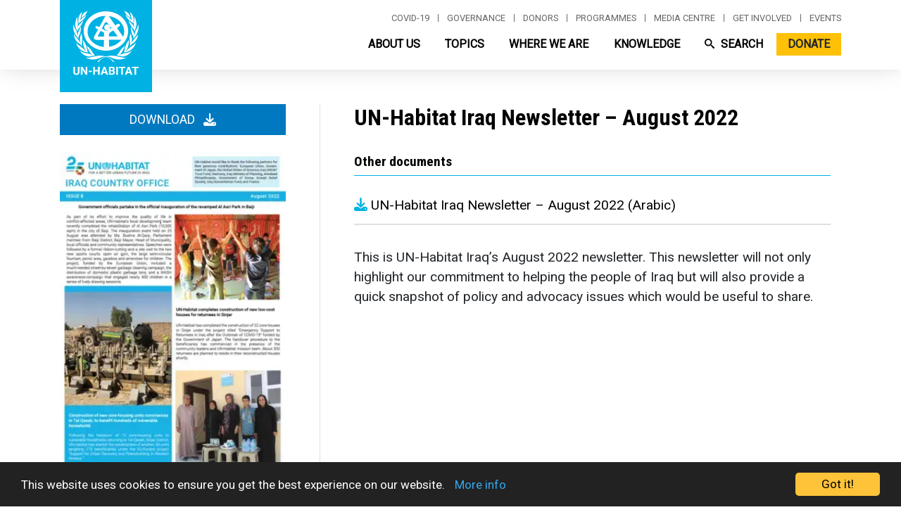

--- FILE ---
content_type: text/html; charset=UTF-8
request_url: https://unhabitat.org/un-habitat-iraq-newsletter-august-2022
body_size: 52856
content:
<!DOCTYPE html>
<html lang="en" dir="ltr" prefix="og: https://ogp.me/ns#">
  <head>
    <meta charset="utf-8" />
<script async src="/sites/default/files/google_analytics/gtag.js?t99v3z"></script>
<script>window.dataLayer = window.dataLayer || [];function gtag(){dataLayer.push(arguments)};gtag("js", new Date());gtag("set", "developer_id.dMDhkMT", true);gtag("config", "UA-140901589-1", {"groups":"default","anonymize_ip":true,"page_placeholder":"PLACEHOLDER_page_path"});gtag("config", "G-PR7BYWL2JV", {"groups":"default","page_placeholder":"PLACEHOLDER_page_location"});</script>
<script src="/sites/default/files/hotjar/hotjar.script.js?t99v3z"></script>
<link rel="canonical" href="https://unhabitat.org/un-habitat-iraq-newsletter-august-2022" />
<meta name="robots" content="index, follow" />
<meta name="description" content="This is UN-Habitat Iraq’s August 2022 newsletter. This newsletter will not only highlight our commitment to helping the people of Iraq but will also provide a quick snapshot of policy and advocacy issues which would be useful to share. " />
<meta name="Generator" content="Drupal 9 (https://www.drupal.org); Commerce 2" />
<meta name="MobileOptimized" content="width" />
<meta name="HandheldFriendly" content="true" />
<meta name="viewport" content="width=device-width, initial-scale=1, shrink-to-fit=no" />
<meta http-equiv="x-ua-compatible" content="ie=edge" /><script type="text/javascript">(window.NREUM||(NREUM={})).init={privacy:{cookies_enabled:true},ajax:{deny_list:["bam.nr-data.net"]},feature_flags:["soft_nav"],distributed_tracing:{enabled:true}};(window.NREUM||(NREUM={})).loader_config={agentID:"1588767268",accountID:"3764041",trustKey:"66686",xpid:"VwEBVVZXCRABUVdTAwkFX1cA",licenseKey:"NRJS-6f1e571772c76b012e4",applicationID:"1561482931",browserID:"1588767268"};;/*! For license information please see nr-loader-spa-1.308.0.min.js.LICENSE.txt */
(()=>{var e,t,r={384:(e,t,r)=>{"use strict";r.d(t,{NT:()=>a,US:()=>u,Zm:()=>o,bQ:()=>d,dV:()=>c,pV:()=>l});var n=r(6154),i=r(1863),s=r(1910);const a={beacon:"bam.nr-data.net",errorBeacon:"bam.nr-data.net"};function o(){return n.gm.NREUM||(n.gm.NREUM={}),void 0===n.gm.newrelic&&(n.gm.newrelic=n.gm.NREUM),n.gm.NREUM}function c(){let e=o();return e.o||(e.o={ST:n.gm.setTimeout,SI:n.gm.setImmediate||n.gm.setInterval,CT:n.gm.clearTimeout,XHR:n.gm.XMLHttpRequest,REQ:n.gm.Request,EV:n.gm.Event,PR:n.gm.Promise,MO:n.gm.MutationObserver,FETCH:n.gm.fetch,WS:n.gm.WebSocket},(0,s.i)(...Object.values(e.o))),e}function d(e,t){let r=o();r.initializedAgents??={},t.initializedAt={ms:(0,i.t)(),date:new Date},r.initializedAgents[e]=t}function u(e,t){o()[e]=t}function l(){return function(){let e=o();const t=e.info||{};e.info={beacon:a.beacon,errorBeacon:a.errorBeacon,...t}}(),function(){let e=o();const t=e.init||{};e.init={...t}}(),c(),function(){let e=o();const t=e.loader_config||{};e.loader_config={...t}}(),o()}},782:(e,t,r)=>{"use strict";r.d(t,{T:()=>n});const n=r(860).K7.pageViewTiming},860:(e,t,r)=>{"use strict";r.d(t,{$J:()=>u,K7:()=>c,P3:()=>d,XX:()=>i,Yy:()=>o,df:()=>s,qY:()=>n,v4:()=>a});const n="events",i="jserrors",s="browser/blobs",a="rum",o="browser/logs",c={ajax:"ajax",genericEvents:"generic_events",jserrors:i,logging:"logging",metrics:"metrics",pageAction:"page_action",pageViewEvent:"page_view_event",pageViewTiming:"page_view_timing",sessionReplay:"session_replay",sessionTrace:"session_trace",softNav:"soft_navigations",spa:"spa"},d={[c.pageViewEvent]:1,[c.pageViewTiming]:2,[c.metrics]:3,[c.jserrors]:4,[c.spa]:5,[c.ajax]:6,[c.sessionTrace]:7,[c.softNav]:8,[c.sessionReplay]:9,[c.logging]:10,[c.genericEvents]:11},u={[c.pageViewEvent]:a,[c.pageViewTiming]:n,[c.ajax]:n,[c.spa]:n,[c.softNav]:n,[c.metrics]:i,[c.jserrors]:i,[c.sessionTrace]:s,[c.sessionReplay]:s,[c.logging]:o,[c.genericEvents]:"ins"}},944:(e,t,r)=>{"use strict";r.d(t,{R:()=>i});var n=r(3241);function i(e,t){"function"==typeof console.debug&&(console.debug("New Relic Warning: https://github.com/newrelic/newrelic-browser-agent/blob/main/docs/warning-codes.md#".concat(e),t),(0,n.W)({agentIdentifier:null,drained:null,type:"data",name:"warn",feature:"warn",data:{code:e,secondary:t}}))}},993:(e,t,r)=>{"use strict";r.d(t,{A$:()=>s,ET:()=>a,TZ:()=>o,p_:()=>i});var n=r(860);const i={ERROR:"ERROR",WARN:"WARN",INFO:"INFO",DEBUG:"DEBUG",TRACE:"TRACE"},s={OFF:0,ERROR:1,WARN:2,INFO:3,DEBUG:4,TRACE:5},a="log",o=n.K7.logging},1541:(e,t,r)=>{"use strict";r.d(t,{U:()=>i,f:()=>n});const n={MFE:"MFE",BA:"BA"};function i(e,t){if(2!==t?.harvestEndpointVersion)return{};const r=t.agentRef.runtime.appMetadata.agents[0].entityGuid;return e?{"source.id":e.id,"source.name":e.name,"source.type":e.type,"parent.id":e.parent?.id||r,"parent.type":e.parent?.type||n.BA}:{"entity.guid":r,appId:t.agentRef.info.applicationID}}},1687:(e,t,r)=>{"use strict";r.d(t,{Ak:()=>d,Ze:()=>h,x3:()=>u});var n=r(3241),i=r(7836),s=r(3606),a=r(860),o=r(2646);const c={};function d(e,t){const r={staged:!1,priority:a.P3[t]||0};l(e),c[e].get(t)||c[e].set(t,r)}function u(e,t){e&&c[e]&&(c[e].get(t)&&c[e].delete(t),p(e,t,!1),c[e].size&&f(e))}function l(e){if(!e)throw new Error("agentIdentifier required");c[e]||(c[e]=new Map)}function h(e="",t="feature",r=!1){if(l(e),!e||!c[e].get(t)||r)return p(e,t);c[e].get(t).staged=!0,f(e)}function f(e){const t=Array.from(c[e]);t.every(([e,t])=>t.staged)&&(t.sort((e,t)=>e[1].priority-t[1].priority),t.forEach(([t])=>{c[e].delete(t),p(e,t)}))}function p(e,t,r=!0){const a=e?i.ee.get(e):i.ee,c=s.i.handlers;if(!a.aborted&&a.backlog&&c){if((0,n.W)({agentIdentifier:e,type:"lifecycle",name:"drain",feature:t}),r){const e=a.backlog[t],r=c[t];if(r){for(let t=0;e&&t<e.length;++t)g(e[t],r);Object.entries(r).forEach(([e,t])=>{Object.values(t||{}).forEach(t=>{t[0]?.on&&t[0]?.context()instanceof o.y&&t[0].on(e,t[1])})})}}a.isolatedBacklog||delete c[t],a.backlog[t]=null,a.emit("drain-"+t,[])}}function g(e,t){var r=e[1];Object.values(t[r]||{}).forEach(t=>{var r=e[0];if(t[0]===r){var n=t[1],i=e[3],s=e[2];n.apply(i,s)}})}},1738:(e,t,r)=>{"use strict";r.d(t,{U:()=>f,Y:()=>h});var n=r(3241),i=r(9908),s=r(1863),a=r(944),o=r(5701),c=r(3969),d=r(8362),u=r(860),l=r(4261);function h(e,t,r,s){const h=s||r;!h||h[e]&&h[e]!==d.d.prototype[e]||(h[e]=function(){(0,i.p)(c.xV,["API/"+e+"/called"],void 0,u.K7.metrics,r.ee),(0,n.W)({agentIdentifier:r.agentIdentifier,drained:!!o.B?.[r.agentIdentifier],type:"data",name:"api",feature:l.Pl+e,data:{}});try{return t.apply(this,arguments)}catch(e){(0,a.R)(23,e)}})}function f(e,t,r,n,a){const o=e.info;null===r?delete o.jsAttributes[t]:o.jsAttributes[t]=r,(a||null===r)&&(0,i.p)(l.Pl+n,[(0,s.t)(),t,r],void 0,"session",e.ee)}},1741:(e,t,r)=>{"use strict";r.d(t,{W:()=>s});var n=r(944),i=r(4261);class s{#e(e,...t){if(this[e]!==s.prototype[e])return this[e](...t);(0,n.R)(35,e)}addPageAction(e,t){return this.#e(i.hG,e,t)}register(e){return this.#e(i.eY,e)}recordCustomEvent(e,t){return this.#e(i.fF,e,t)}setPageViewName(e,t){return this.#e(i.Fw,e,t)}setCustomAttribute(e,t,r){return this.#e(i.cD,e,t,r)}noticeError(e,t){return this.#e(i.o5,e,t)}setUserId(e,t=!1){return this.#e(i.Dl,e,t)}setApplicationVersion(e){return this.#e(i.nb,e)}setErrorHandler(e){return this.#e(i.bt,e)}addRelease(e,t){return this.#e(i.k6,e,t)}log(e,t){return this.#e(i.$9,e,t)}start(){return this.#e(i.d3)}finished(e){return this.#e(i.BL,e)}recordReplay(){return this.#e(i.CH)}pauseReplay(){return this.#e(i.Tb)}addToTrace(e){return this.#e(i.U2,e)}setCurrentRouteName(e){return this.#e(i.PA,e)}interaction(e){return this.#e(i.dT,e)}wrapLogger(e,t,r){return this.#e(i.Wb,e,t,r)}measure(e,t){return this.#e(i.V1,e,t)}consent(e){return this.#e(i.Pv,e)}}},1863:(e,t,r)=>{"use strict";function n(){return Math.floor(performance.now())}r.d(t,{t:()=>n})},1910:(e,t,r)=>{"use strict";r.d(t,{i:()=>s});var n=r(944);const i=new Map;function s(...e){return e.every(e=>{if(i.has(e))return i.get(e);const t="function"==typeof e?e.toString():"",r=t.includes("[native code]"),s=t.includes("nrWrapper");return r||s||(0,n.R)(64,e?.name||t),i.set(e,r),r})}},2555:(e,t,r)=>{"use strict";r.d(t,{D:()=>o,f:()=>a});var n=r(384),i=r(8122);const s={beacon:n.NT.beacon,errorBeacon:n.NT.errorBeacon,licenseKey:void 0,applicationID:void 0,sa:void 0,queueTime:void 0,applicationTime:void 0,ttGuid:void 0,user:void 0,account:void 0,product:void 0,extra:void 0,jsAttributes:{},userAttributes:void 0,atts:void 0,transactionName:void 0,tNamePlain:void 0};function a(e){try{return!!e.licenseKey&&!!e.errorBeacon&&!!e.applicationID}catch(e){return!1}}const o=e=>(0,i.a)(e,s)},2614:(e,t,r)=>{"use strict";r.d(t,{BB:()=>a,H3:()=>n,g:()=>d,iL:()=>c,tS:()=>o,uh:()=>i,wk:()=>s});const n="NRBA",i="SESSION",s=144e5,a=18e5,o={STARTED:"session-started",PAUSE:"session-pause",RESET:"session-reset",RESUME:"session-resume",UPDATE:"session-update"},c={SAME_TAB:"same-tab",CROSS_TAB:"cross-tab"},d={OFF:0,FULL:1,ERROR:2}},2646:(e,t,r)=>{"use strict";r.d(t,{y:()=>n});class n{constructor(e){this.contextId=e}}},2843:(e,t,r)=>{"use strict";r.d(t,{G:()=>s,u:()=>i});var n=r(3878);function i(e,t=!1,r,i){(0,n.DD)("visibilitychange",function(){if(t)return void("hidden"===document.visibilityState&&e());e(document.visibilityState)},r,i)}function s(e,t,r){(0,n.sp)("pagehide",e,t,r)}},3241:(e,t,r)=>{"use strict";r.d(t,{W:()=>s});var n=r(6154);const i="newrelic";function s(e={}){try{n.gm.dispatchEvent(new CustomEvent(i,{detail:e}))}catch(e){}}},3304:(e,t,r)=>{"use strict";r.d(t,{A:()=>s});var n=r(7836);const i=()=>{const e=new WeakSet;return(t,r)=>{if("object"==typeof r&&null!==r){if(e.has(r))return;e.add(r)}return r}};function s(e){try{return JSON.stringify(e,i())??""}catch(e){try{n.ee.emit("internal-error",[e])}catch(e){}return""}}},3333:(e,t,r)=>{"use strict";r.d(t,{$v:()=>u,TZ:()=>n,Xh:()=>c,Zp:()=>i,kd:()=>d,mq:()=>o,nf:()=>a,qN:()=>s});const n=r(860).K7.genericEvents,i=["auxclick","click","copy","keydown","paste","scrollend"],s=["focus","blur"],a=4,o=1e3,c=2e3,d=["PageAction","UserAction","BrowserPerformance"],u={RESOURCES:"experimental.resources",REGISTER:"register"}},3434:(e,t,r)=>{"use strict";r.d(t,{Jt:()=>s,YM:()=>d});var n=r(7836),i=r(5607);const s="nr@original:".concat(i.W),a=50;var o=Object.prototype.hasOwnProperty,c=!1;function d(e,t){return e||(e=n.ee),r.inPlace=function(e,t,n,i,s){n||(n="");const a="-"===n.charAt(0);for(let o=0;o<t.length;o++){const c=t[o],d=e[c];l(d)||(e[c]=r(d,a?c+n:n,i,c,s))}},r.flag=s,r;function r(t,r,n,c,d){return l(t)?t:(r||(r=""),nrWrapper[s]=t,function(e,t,r){if(Object.defineProperty&&Object.keys)try{return Object.keys(e).forEach(function(r){Object.defineProperty(t,r,{get:function(){return e[r]},set:function(t){return e[r]=t,t}})}),t}catch(e){u([e],r)}for(var n in e)o.call(e,n)&&(t[n]=e[n])}(t,nrWrapper,e),nrWrapper);function nrWrapper(){var s,o,l,h;let f;try{o=this,s=[...arguments],l="function"==typeof n?n(s,o):n||{}}catch(t){u([t,"",[s,o,c],l],e)}i(r+"start",[s,o,c],l,d);const p=performance.now();let g;try{return h=t.apply(o,s),g=performance.now(),h}catch(e){throw g=performance.now(),i(r+"err",[s,o,e],l,d),f=e,f}finally{const e=g-p,t={start:p,end:g,duration:e,isLongTask:e>=a,methodName:c,thrownError:f};t.isLongTask&&i("long-task",[t,o],l,d),i(r+"end",[s,o,h],l,d)}}}function i(r,n,i,s){if(!c||t){var a=c;c=!0;try{e.emit(r,n,i,t,s)}catch(t){u([t,r,n,i],e)}c=a}}}function u(e,t){t||(t=n.ee);try{t.emit("internal-error",e)}catch(e){}}function l(e){return!(e&&"function"==typeof e&&e.apply&&!e[s])}},3606:(e,t,r)=>{"use strict";r.d(t,{i:()=>s});var n=r(9908);s.on=a;var i=s.handlers={};function s(e,t,r,s){a(s||n.d,i,e,t,r)}function a(e,t,r,i,s){s||(s="feature"),e||(e=n.d);var a=t[s]=t[s]||{};(a[r]=a[r]||[]).push([e,i])}},3738:(e,t,r)=>{"use strict";r.d(t,{He:()=>i,Kp:()=>o,Lc:()=>d,Rz:()=>u,TZ:()=>n,bD:()=>s,d3:()=>a,jx:()=>l,sl:()=>h,uP:()=>c});const n=r(860).K7.sessionTrace,i="bstResource",s="resource",a="-start",o="-end",c="fn"+a,d="fn"+o,u="pushState",l=1e3,h=3e4},3785:(e,t,r)=>{"use strict";r.d(t,{R:()=>c,b:()=>d});var n=r(9908),i=r(1863),s=r(860),a=r(3969),o=r(993);function c(e,t,r={},c=o.p_.INFO,d=!0,u,l=(0,i.t)()){(0,n.p)(a.xV,["API/logging/".concat(c.toLowerCase(),"/called")],void 0,s.K7.metrics,e),(0,n.p)(o.ET,[l,t,r,c,d,u],void 0,s.K7.logging,e)}function d(e){return"string"==typeof e&&Object.values(o.p_).some(t=>t===e.toUpperCase().trim())}},3878:(e,t,r)=>{"use strict";function n(e,t){return{capture:e,passive:!1,signal:t}}function i(e,t,r=!1,i){window.addEventListener(e,t,n(r,i))}function s(e,t,r=!1,i){document.addEventListener(e,t,n(r,i))}r.d(t,{DD:()=>s,jT:()=>n,sp:()=>i})},3962:(e,t,r)=>{"use strict";r.d(t,{AM:()=>a,O2:()=>l,OV:()=>s,Qu:()=>h,TZ:()=>c,ih:()=>f,pP:()=>o,t1:()=>u,tC:()=>i,wD:()=>d});var n=r(860);const i=["click","keydown","submit"],s="popstate",a="api",o="initialPageLoad",c=n.K7.softNav,d=5e3,u=500,l={INITIAL_PAGE_LOAD:"",ROUTE_CHANGE:1,UNSPECIFIED:2},h={INTERACTION:1,AJAX:2,CUSTOM_END:3,CUSTOM_TRACER:4},f={IP:"in progress",PF:"pending finish",FIN:"finished",CAN:"cancelled"}},3969:(e,t,r)=>{"use strict";r.d(t,{TZ:()=>n,XG:()=>o,rs:()=>i,xV:()=>a,z_:()=>s});const n=r(860).K7.metrics,i="sm",s="cm",a="storeSupportabilityMetrics",o="storeEventMetrics"},4234:(e,t,r)=>{"use strict";r.d(t,{W:()=>s});var n=r(7836),i=r(1687);class s{constructor(e,t){this.agentIdentifier=e,this.ee=n.ee.get(e),this.featureName=t,this.blocked=!1}deregisterDrain(){(0,i.x3)(this.agentIdentifier,this.featureName)}}},4261:(e,t,r)=>{"use strict";r.d(t,{$9:()=>u,BL:()=>c,CH:()=>p,Dl:()=>R,Fw:()=>w,PA:()=>v,Pl:()=>n,Pv:()=>A,Tb:()=>h,U2:()=>a,V1:()=>E,Wb:()=>T,bt:()=>y,cD:()=>b,d3:()=>x,dT:()=>d,eY:()=>g,fF:()=>f,hG:()=>s,hw:()=>i,k6:()=>o,nb:()=>m,o5:()=>l});const n="api-",i=n+"ixn-",s="addPageAction",a="addToTrace",o="addRelease",c="finished",d="interaction",u="log",l="noticeError",h="pauseReplay",f="recordCustomEvent",p="recordReplay",g="register",m="setApplicationVersion",v="setCurrentRouteName",b="setCustomAttribute",y="setErrorHandler",w="setPageViewName",R="setUserId",x="start",T="wrapLogger",E="measure",A="consent"},5205:(e,t,r)=>{"use strict";r.d(t,{j:()=>S});var n=r(384),i=r(1741);var s=r(2555),a=r(3333);const o=e=>{if(!e||"string"!=typeof e)return!1;try{document.createDocumentFragment().querySelector(e)}catch{return!1}return!0};var c=r(2614),d=r(944),u=r(8122);const l="[data-nr-mask]",h=e=>(0,u.a)(e,(()=>{const e={feature_flags:[],experimental:{allow_registered_children:!1,resources:!1},mask_selector:"*",block_selector:"[data-nr-block]",mask_input_options:{color:!1,date:!1,"datetime-local":!1,email:!1,month:!1,number:!1,range:!1,search:!1,tel:!1,text:!1,time:!1,url:!1,week:!1,textarea:!1,select:!1,password:!0}};return{ajax:{deny_list:void 0,block_internal:!0,enabled:!0,autoStart:!0},api:{get allow_registered_children(){return e.feature_flags.includes(a.$v.REGISTER)||e.experimental.allow_registered_children},set allow_registered_children(t){e.experimental.allow_registered_children=t},duplicate_registered_data:!1},browser_consent_mode:{enabled:!1},distributed_tracing:{enabled:void 0,exclude_newrelic_header:void 0,cors_use_newrelic_header:void 0,cors_use_tracecontext_headers:void 0,allowed_origins:void 0},get feature_flags(){return e.feature_flags},set feature_flags(t){e.feature_flags=t},generic_events:{enabled:!0,autoStart:!0},harvest:{interval:30},jserrors:{enabled:!0,autoStart:!0},logging:{enabled:!0,autoStart:!0},metrics:{enabled:!0,autoStart:!0},obfuscate:void 0,page_action:{enabled:!0},page_view_event:{enabled:!0,autoStart:!0},page_view_timing:{enabled:!0,autoStart:!0},performance:{capture_marks:!1,capture_measures:!1,capture_detail:!0,resources:{get enabled(){return e.feature_flags.includes(a.$v.RESOURCES)||e.experimental.resources},set enabled(t){e.experimental.resources=t},asset_types:[],first_party_domains:[],ignore_newrelic:!0}},privacy:{cookies_enabled:!0},proxy:{assets:void 0,beacon:void 0},session:{expiresMs:c.wk,inactiveMs:c.BB},session_replay:{autoStart:!0,enabled:!1,preload:!1,sampling_rate:10,error_sampling_rate:100,collect_fonts:!1,inline_images:!1,fix_stylesheets:!0,mask_all_inputs:!0,get mask_text_selector(){return e.mask_selector},set mask_text_selector(t){o(t)?e.mask_selector="".concat(t,",").concat(l):""===t||null===t?e.mask_selector=l:(0,d.R)(5,t)},get block_class(){return"nr-block"},get ignore_class(){return"nr-ignore"},get mask_text_class(){return"nr-mask"},get block_selector(){return e.block_selector},set block_selector(t){o(t)?e.block_selector+=",".concat(t):""!==t&&(0,d.R)(6,t)},get mask_input_options(){return e.mask_input_options},set mask_input_options(t){t&&"object"==typeof t?e.mask_input_options={...t,password:!0}:(0,d.R)(7,t)}},session_trace:{enabled:!0,autoStart:!0},soft_navigations:{enabled:!0,autoStart:!0},spa:{enabled:!0,autoStart:!0},ssl:void 0,user_actions:{enabled:!0,elementAttributes:["id","className","tagName","type"]}}})());var f=r(6154),p=r(9324);let g=0;const m={buildEnv:p.F3,distMethod:p.Xs,version:p.xv,originTime:f.WN},v={consented:!1},b={appMetadata:{},get consented(){return this.session?.state?.consent||v.consented},set consented(e){v.consented=e},customTransaction:void 0,denyList:void 0,disabled:!1,harvester:void 0,isolatedBacklog:!1,isRecording:!1,loaderType:void 0,maxBytes:3e4,obfuscator:void 0,onerror:void 0,ptid:void 0,releaseIds:{},session:void 0,timeKeeper:void 0,registeredEntities:[],jsAttributesMetadata:{bytes:0},get harvestCount(){return++g}},y=e=>{const t=(0,u.a)(e,b),r=Object.keys(m).reduce((e,t)=>(e[t]={value:m[t],writable:!1,configurable:!0,enumerable:!0},e),{});return Object.defineProperties(t,r)};var w=r(5701);const R=e=>{const t=e.startsWith("http");e+="/",r.p=t?e:"https://"+e};var x=r(7836),T=r(3241);const E={accountID:void 0,trustKey:void 0,agentID:void 0,licenseKey:void 0,applicationID:void 0,xpid:void 0},A=e=>(0,u.a)(e,E),_=new Set;function S(e,t={},r,a){let{init:o,info:c,loader_config:d,runtime:u={},exposed:l=!0}=t;if(!c){const e=(0,n.pV)();o=e.init,c=e.info,d=e.loader_config}e.init=h(o||{}),e.loader_config=A(d||{}),c.jsAttributes??={},f.bv&&(c.jsAttributes.isWorker=!0),e.info=(0,s.D)(c);const p=e.init,g=[c.beacon,c.errorBeacon];_.has(e.agentIdentifier)||(p.proxy.assets&&(R(p.proxy.assets),g.push(p.proxy.assets)),p.proxy.beacon&&g.push(p.proxy.beacon),e.beacons=[...g],function(e){const t=(0,n.pV)();Object.getOwnPropertyNames(i.W.prototype).forEach(r=>{const n=i.W.prototype[r];if("function"!=typeof n||"constructor"===n)return;let s=t[r];e[r]&&!1!==e.exposed&&"micro-agent"!==e.runtime?.loaderType&&(t[r]=(...t)=>{const n=e[r](...t);return s?s(...t):n})})}(e),(0,n.US)("activatedFeatures",w.B)),u.denyList=[...p.ajax.deny_list||[],...p.ajax.block_internal?g:[]],u.ptid=e.agentIdentifier,u.loaderType=r,e.runtime=y(u),_.has(e.agentIdentifier)||(e.ee=x.ee.get(e.agentIdentifier),e.exposed=l,(0,T.W)({agentIdentifier:e.agentIdentifier,drained:!!w.B?.[e.agentIdentifier],type:"lifecycle",name:"initialize",feature:void 0,data:e.config})),_.add(e.agentIdentifier)}},5270:(e,t,r)=>{"use strict";r.d(t,{Aw:()=>a,SR:()=>s,rF:()=>o});var n=r(384),i=r(7767);function s(e){return!!(0,n.dV)().o.MO&&(0,i.V)(e)&&!0===e?.session_trace.enabled}function a(e){return!0===e?.session_replay.preload&&s(e)}function o(e,t){try{if("string"==typeof t?.type){if("password"===t.type.toLowerCase())return"*".repeat(e?.length||0);if(void 0!==t?.dataset?.nrUnmask||t?.classList?.contains("nr-unmask"))return e}}catch(e){}return"string"==typeof e?e.replace(/[\S]/g,"*"):"*".repeat(e?.length||0)}},5289:(e,t,r)=>{"use strict";r.d(t,{GG:()=>a,Qr:()=>c,sB:()=>o});var n=r(3878),i=r(6389);function s(){return"undefined"==typeof document||"complete"===document.readyState}function a(e,t){if(s())return e();const r=(0,i.J)(e),a=setInterval(()=>{s()&&(clearInterval(a),r())},500);(0,n.sp)("load",r,t)}function o(e){if(s())return e();(0,n.DD)("DOMContentLoaded",e)}function c(e){if(s())return e();(0,n.sp)("popstate",e)}},5607:(e,t,r)=>{"use strict";r.d(t,{W:()=>n});const n=(0,r(9566).bz)()},5701:(e,t,r)=>{"use strict";r.d(t,{B:()=>s,t:()=>a});var n=r(3241);const i=new Set,s={};function a(e,t){const r=t.agentIdentifier;s[r]??={},e&&"object"==typeof e&&(i.has(r)||(t.ee.emit("rumresp",[e]),s[r]=e,i.add(r),(0,n.W)({agentIdentifier:r,loaded:!0,drained:!0,type:"lifecycle",name:"load",feature:void 0,data:e})))}},6154:(e,t,r)=>{"use strict";r.d(t,{OF:()=>d,RI:()=>i,WN:()=>h,bv:()=>s,eN:()=>f,gm:()=>a,lR:()=>l,m:()=>c,mw:()=>o,sb:()=>u});var n=r(1863);const i="undefined"!=typeof window&&!!window.document,s="undefined"!=typeof WorkerGlobalScope&&("undefined"!=typeof self&&self instanceof WorkerGlobalScope&&self.navigator instanceof WorkerNavigator||"undefined"!=typeof globalThis&&globalThis instanceof WorkerGlobalScope&&globalThis.navigator instanceof WorkerNavigator),a=i?window:"undefined"!=typeof WorkerGlobalScope&&("undefined"!=typeof self&&self instanceof WorkerGlobalScope&&self||"undefined"!=typeof globalThis&&globalThis instanceof WorkerGlobalScope&&globalThis),o=Boolean("hidden"===a?.document?.visibilityState),c=""+a?.location,d=/iPad|iPhone|iPod/.test(a.navigator?.userAgent),u=d&&"undefined"==typeof SharedWorker,l=(()=>{const e=a.navigator?.userAgent?.match(/Firefox[/\s](\d+\.\d+)/);return Array.isArray(e)&&e.length>=2?+e[1]:0})(),h=Date.now()-(0,n.t)(),f=()=>"undefined"!=typeof PerformanceNavigationTiming&&a?.performance?.getEntriesByType("navigation")?.[0]?.responseStart},6344:(e,t,r)=>{"use strict";r.d(t,{BB:()=>u,Qb:()=>l,TZ:()=>i,Ug:()=>a,Vh:()=>s,_s:()=>o,bc:()=>d,yP:()=>c});var n=r(2614);const i=r(860).K7.sessionReplay,s="errorDuringReplay",a=.12,o={DomContentLoaded:0,Load:1,FullSnapshot:2,IncrementalSnapshot:3,Meta:4,Custom:5},c={[n.g.ERROR]:15e3,[n.g.FULL]:3e5,[n.g.OFF]:0},d={RESET:{message:"Session was reset",sm:"Reset"},IMPORT:{message:"Recorder failed to import",sm:"Import"},TOO_MANY:{message:"429: Too Many Requests",sm:"Too-Many"},TOO_BIG:{message:"Payload was too large",sm:"Too-Big"},CROSS_TAB:{message:"Session Entity was set to OFF on another tab",sm:"Cross-Tab"},ENTITLEMENTS:{message:"Session Replay is not allowed and will not be started",sm:"Entitlement"}},u=5e3,l={API:"api",RESUME:"resume",SWITCH_TO_FULL:"switchToFull",INITIALIZE:"initialize",PRELOAD:"preload"}},6389:(e,t,r)=>{"use strict";function n(e,t=500,r={}){const n=r?.leading||!1;let i;return(...r)=>{n&&void 0===i&&(e.apply(this,r),i=setTimeout(()=>{i=clearTimeout(i)},t)),n||(clearTimeout(i),i=setTimeout(()=>{e.apply(this,r)},t))}}function i(e){let t=!1;return(...r)=>{t||(t=!0,e.apply(this,r))}}r.d(t,{J:()=>i,s:()=>n})},6630:(e,t,r)=>{"use strict";r.d(t,{T:()=>n});const n=r(860).K7.pageViewEvent},6774:(e,t,r)=>{"use strict";r.d(t,{T:()=>n});const n=r(860).K7.jserrors},7295:(e,t,r)=>{"use strict";r.d(t,{Xv:()=>a,gX:()=>i,iW:()=>s});var n=[];function i(e){if(!e||s(e))return!1;if(0===n.length)return!0;if("*"===n[0].hostname)return!1;for(var t=0;t<n.length;t++){var r=n[t];if(r.hostname.test(e.hostname)&&r.pathname.test(e.pathname))return!1}return!0}function s(e){return void 0===e.hostname}function a(e){if(n=[],e&&e.length)for(var t=0;t<e.length;t++){let r=e[t];if(!r)continue;if("*"===r)return void(n=[{hostname:"*"}]);0===r.indexOf("http://")?r=r.substring(7):0===r.indexOf("https://")&&(r=r.substring(8));const i=r.indexOf("/");let s,a;i>0?(s=r.substring(0,i),a=r.substring(i)):(s=r,a="*");let[c]=s.split(":");n.push({hostname:o(c),pathname:o(a,!0)})}}function o(e,t=!1){const r=e.replace(/[.+?^${}()|[\]\\]/g,e=>"\\"+e).replace(/\*/g,".*?");return new RegExp((t?"^":"")+r+"$")}},7485:(e,t,r)=>{"use strict";r.d(t,{D:()=>i});var n=r(6154);function i(e){if(0===(e||"").indexOf("data:"))return{protocol:"data"};try{const t=new URL(e,location.href),r={port:t.port,hostname:t.hostname,pathname:t.pathname,search:t.search,protocol:t.protocol.slice(0,t.protocol.indexOf(":")),sameOrigin:t.protocol===n.gm?.location?.protocol&&t.host===n.gm?.location?.host};return r.port&&""!==r.port||("http:"===t.protocol&&(r.port="80"),"https:"===t.protocol&&(r.port="443")),r.pathname&&""!==r.pathname?r.pathname.startsWith("/")||(r.pathname="/".concat(r.pathname)):r.pathname="/",r}catch(e){return{}}}},7699:(e,t,r)=>{"use strict";r.d(t,{It:()=>s,KC:()=>o,No:()=>i,qh:()=>a});var n=r(860);const i=16e3,s=1e6,a="SESSION_ERROR",o={[n.K7.logging]:!0,[n.K7.genericEvents]:!1,[n.K7.jserrors]:!1,[n.K7.ajax]:!1}},7767:(e,t,r)=>{"use strict";r.d(t,{V:()=>i});var n=r(6154);const i=e=>n.RI&&!0===e?.privacy.cookies_enabled},7836:(e,t,r)=>{"use strict";r.d(t,{P:()=>o,ee:()=>c});var n=r(384),i=r(8990),s=r(2646),a=r(5607);const o="nr@context:".concat(a.W),c=function e(t,r){var n={},a={},u={},l=!1;try{l=16===r.length&&d.initializedAgents?.[r]?.runtime.isolatedBacklog}catch(e){}var h={on:p,addEventListener:p,removeEventListener:function(e,t){var r=n[e];if(!r)return;for(var i=0;i<r.length;i++)r[i]===t&&r.splice(i,1)},emit:function(e,r,n,i,s){!1!==s&&(s=!0);if(c.aborted&&!i)return;t&&s&&t.emit(e,r,n);var o=f(n);g(e).forEach(e=>{e.apply(o,r)});var d=v()[a[e]];d&&d.push([h,e,r,o]);return o},get:m,listeners:g,context:f,buffer:function(e,t){const r=v();if(t=t||"feature",h.aborted)return;Object.entries(e||{}).forEach(([e,n])=>{a[n]=t,t in r||(r[t]=[])})},abort:function(){h._aborted=!0,Object.keys(h.backlog).forEach(e=>{delete h.backlog[e]})},isBuffering:function(e){return!!v()[a[e]]},debugId:r,backlog:l?{}:t&&"object"==typeof t.backlog?t.backlog:{},isolatedBacklog:l};return Object.defineProperty(h,"aborted",{get:()=>{let e=h._aborted||!1;return e||(t&&(e=t.aborted),e)}}),h;function f(e){return e&&e instanceof s.y?e:e?(0,i.I)(e,o,()=>new s.y(o)):new s.y(o)}function p(e,t){n[e]=g(e).concat(t)}function g(e){return n[e]||[]}function m(t){return u[t]=u[t]||e(h,t)}function v(){return h.backlog}}(void 0,"globalEE"),d=(0,n.Zm)();d.ee||(d.ee=c)},8122:(e,t,r)=>{"use strict";r.d(t,{a:()=>i});var n=r(944);function i(e,t){try{if(!e||"object"!=typeof e)return(0,n.R)(3);if(!t||"object"!=typeof t)return(0,n.R)(4);const r=Object.create(Object.getPrototypeOf(t),Object.getOwnPropertyDescriptors(t)),s=0===Object.keys(r).length?e:r;for(let a in s)if(void 0!==e[a])try{if(null===e[a]){r[a]=null;continue}Array.isArray(e[a])&&Array.isArray(t[a])?r[a]=Array.from(new Set([...e[a],...t[a]])):"object"==typeof e[a]&&"object"==typeof t[a]?r[a]=i(e[a],t[a]):r[a]=e[a]}catch(e){r[a]||(0,n.R)(1,e)}return r}catch(e){(0,n.R)(2,e)}}},8139:(e,t,r)=>{"use strict";r.d(t,{u:()=>h});var n=r(7836),i=r(3434),s=r(8990),a=r(6154);const o={},c=a.gm.XMLHttpRequest,d="addEventListener",u="removeEventListener",l="nr@wrapped:".concat(n.P);function h(e){var t=function(e){return(e||n.ee).get("events")}(e);if(o[t.debugId]++)return t;o[t.debugId]=1;var r=(0,i.YM)(t,!0);function h(e){r.inPlace(e,[d,u],"-",p)}function p(e,t){return e[1]}return"getPrototypeOf"in Object&&(a.RI&&f(document,h),c&&f(c.prototype,h),f(a.gm,h)),t.on(d+"-start",function(e,t){var n=e[1];if(null!==n&&("function"==typeof n||"object"==typeof n)&&"newrelic"!==e[0]){var i=(0,s.I)(n,l,function(){var e={object:function(){if("function"!=typeof n.handleEvent)return;return n.handleEvent.apply(n,arguments)},function:n}[typeof n];return e?r(e,"fn-",null,e.name||"anonymous"):n});this.wrapped=e[1]=i}}),t.on(u+"-start",function(e){e[1]=this.wrapped||e[1]}),t}function f(e,t,...r){let n=e;for(;"object"==typeof n&&!Object.prototype.hasOwnProperty.call(n,d);)n=Object.getPrototypeOf(n);n&&t(n,...r)}},8362:(e,t,r)=>{"use strict";r.d(t,{d:()=>s});var n=r(9566),i=r(1741);class s extends i.W{agentIdentifier=(0,n.LA)(16)}},8374:(e,t,r)=>{r.nc=(()=>{try{return document?.currentScript?.nonce}catch(e){}return""})()},8990:(e,t,r)=>{"use strict";r.d(t,{I:()=>i});var n=Object.prototype.hasOwnProperty;function i(e,t,r){if(n.call(e,t))return e[t];var i=r();if(Object.defineProperty&&Object.keys)try{return Object.defineProperty(e,t,{value:i,writable:!0,enumerable:!1}),i}catch(e){}return e[t]=i,i}},9119:(e,t,r)=>{"use strict";r.d(t,{L:()=>s});var n=/([^?#]*)[^#]*(#[^?]*|$).*/,i=/([^?#]*)().*/;function s(e,t){return e?e.replace(t?n:i,"$1$2"):e}},9300:(e,t,r)=>{"use strict";r.d(t,{T:()=>n});const n=r(860).K7.ajax},9324:(e,t,r)=>{"use strict";r.d(t,{AJ:()=>a,F3:()=>i,Xs:()=>s,Yq:()=>o,xv:()=>n});const n="1.308.0",i="PROD",s="CDN",a="@newrelic/rrweb",o="1.0.1"},9566:(e,t,r)=>{"use strict";r.d(t,{LA:()=>o,ZF:()=>c,bz:()=>a,el:()=>d});var n=r(6154);const i="xxxxxxxx-xxxx-4xxx-yxxx-xxxxxxxxxxxx";function s(e,t){return e?15&e[t]:16*Math.random()|0}function a(){const e=n.gm?.crypto||n.gm?.msCrypto;let t,r=0;return e&&e.getRandomValues&&(t=e.getRandomValues(new Uint8Array(30))),i.split("").map(e=>"x"===e?s(t,r++).toString(16):"y"===e?(3&s()|8).toString(16):e).join("")}function o(e){const t=n.gm?.crypto||n.gm?.msCrypto;let r,i=0;t&&t.getRandomValues&&(r=t.getRandomValues(new Uint8Array(e)));const a=[];for(var o=0;o<e;o++)a.push(s(r,i++).toString(16));return a.join("")}function c(){return o(16)}function d(){return o(32)}},9908:(e,t,r)=>{"use strict";r.d(t,{d:()=>n,p:()=>i});var n=r(7836).ee.get("handle");function i(e,t,r,i,s){s?(s.buffer([e],i),s.emit(e,t,r)):(n.buffer([e],i),n.emit(e,t,r))}}},n={};function i(e){var t=n[e];if(void 0!==t)return t.exports;var s=n[e]={exports:{}};return r[e](s,s.exports,i),s.exports}i.m=r,i.d=(e,t)=>{for(var r in t)i.o(t,r)&&!i.o(e,r)&&Object.defineProperty(e,r,{enumerable:!0,get:t[r]})},i.f={},i.e=e=>Promise.all(Object.keys(i.f).reduce((t,r)=>(i.f[r](e,t),t),[])),i.u=e=>({212:"nr-spa-compressor",249:"nr-spa-recorder",478:"nr-spa"}[e]+"-1.308.0.min.js"),i.o=(e,t)=>Object.prototype.hasOwnProperty.call(e,t),e={},t="NRBA-1.308.0.PROD:",i.l=(r,n,s,a)=>{if(e[r])e[r].push(n);else{var o,c;if(void 0!==s)for(var d=document.getElementsByTagName("script"),u=0;u<d.length;u++){var l=d[u];if(l.getAttribute("src")==r||l.getAttribute("data-webpack")==t+s){o=l;break}}if(!o){c=!0;var h={478:"sha512-RSfSVnmHk59T/uIPbdSE0LPeqcEdF4/+XhfJdBuccH5rYMOEZDhFdtnh6X6nJk7hGpzHd9Ujhsy7lZEz/ORYCQ==",249:"sha512-ehJXhmntm85NSqW4MkhfQqmeKFulra3klDyY0OPDUE+sQ3GokHlPh1pmAzuNy//3j4ac6lzIbmXLvGQBMYmrkg==",212:"sha512-B9h4CR46ndKRgMBcK+j67uSR2RCnJfGefU+A7FrgR/k42ovXy5x/MAVFiSvFxuVeEk/pNLgvYGMp1cBSK/G6Fg=="};(o=document.createElement("script")).charset="utf-8",i.nc&&o.setAttribute("nonce",i.nc),o.setAttribute("data-webpack",t+s),o.src=r,0!==o.src.indexOf(window.location.origin+"/")&&(o.crossOrigin="anonymous"),h[a]&&(o.integrity=h[a])}e[r]=[n];var f=(t,n)=>{o.onerror=o.onload=null,clearTimeout(p);var i=e[r];if(delete e[r],o.parentNode&&o.parentNode.removeChild(o),i&&i.forEach(e=>e(n)),t)return t(n)},p=setTimeout(f.bind(null,void 0,{type:"timeout",target:o}),12e4);o.onerror=f.bind(null,o.onerror),o.onload=f.bind(null,o.onload),c&&document.head.appendChild(o)}},i.r=e=>{"undefined"!=typeof Symbol&&Symbol.toStringTag&&Object.defineProperty(e,Symbol.toStringTag,{value:"Module"}),Object.defineProperty(e,"__esModule",{value:!0})},i.p="https://js-agent.newrelic.com/",(()=>{var e={38:0,788:0};i.f.j=(t,r)=>{var n=i.o(e,t)?e[t]:void 0;if(0!==n)if(n)r.push(n[2]);else{var s=new Promise((r,i)=>n=e[t]=[r,i]);r.push(n[2]=s);var a=i.p+i.u(t),o=new Error;i.l(a,r=>{if(i.o(e,t)&&(0!==(n=e[t])&&(e[t]=void 0),n)){var s=r&&("load"===r.type?"missing":r.type),a=r&&r.target&&r.target.src;o.message="Loading chunk "+t+" failed: ("+s+": "+a+")",o.name="ChunkLoadError",o.type=s,o.request=a,n[1](o)}},"chunk-"+t,t)}};var t=(t,r)=>{var n,s,[a,o,c]=r,d=0;if(a.some(t=>0!==e[t])){for(n in o)i.o(o,n)&&(i.m[n]=o[n]);if(c)c(i)}for(t&&t(r);d<a.length;d++)s=a[d],i.o(e,s)&&e[s]&&e[s][0](),e[s]=0},r=self["webpackChunk:NRBA-1.308.0.PROD"]=self["webpackChunk:NRBA-1.308.0.PROD"]||[];r.forEach(t.bind(null,0)),r.push=t.bind(null,r.push.bind(r))})(),(()=>{"use strict";i(8374);var e=i(8362),t=i(860);const r=Object.values(t.K7);var n=i(5205);var s=i(9908),a=i(1863),o=i(4261),c=i(1738);var d=i(1687),u=i(4234),l=i(5289),h=i(6154),f=i(944),p=i(5270),g=i(7767),m=i(6389),v=i(7699);class b extends u.W{constructor(e,t){super(e.agentIdentifier,t),this.agentRef=e,this.abortHandler=void 0,this.featAggregate=void 0,this.loadedSuccessfully=void 0,this.onAggregateImported=new Promise(e=>{this.loadedSuccessfully=e}),this.deferred=Promise.resolve(),!1===e.init[this.featureName].autoStart?this.deferred=new Promise((t,r)=>{this.ee.on("manual-start-all",(0,m.J)(()=>{(0,d.Ak)(e.agentIdentifier,this.featureName),t()}))}):(0,d.Ak)(e.agentIdentifier,t)}importAggregator(e,t,r={}){if(this.featAggregate)return;const n=async()=>{let n;await this.deferred;try{if((0,g.V)(e.init)){const{setupAgentSession:t}=await i.e(478).then(i.bind(i,8766));n=t(e)}}catch(e){(0,f.R)(20,e),this.ee.emit("internal-error",[e]),(0,s.p)(v.qh,[e],void 0,this.featureName,this.ee)}try{if(!this.#t(this.featureName,n,e.init))return(0,d.Ze)(this.agentIdentifier,this.featureName),void this.loadedSuccessfully(!1);const{Aggregate:i}=await t();this.featAggregate=new i(e,r),e.runtime.harvester.initializedAggregates.push(this.featAggregate),this.loadedSuccessfully(!0)}catch(e){(0,f.R)(34,e),this.abortHandler?.(),(0,d.Ze)(this.agentIdentifier,this.featureName,!0),this.loadedSuccessfully(!1),this.ee&&this.ee.abort()}};h.RI?(0,l.GG)(()=>n(),!0):n()}#t(e,r,n){if(this.blocked)return!1;switch(e){case t.K7.sessionReplay:return(0,p.SR)(n)&&!!r;case t.K7.sessionTrace:return!!r;default:return!0}}}var y=i(6630),w=i(2614),R=i(3241);class x extends b{static featureName=y.T;constructor(e){var t;super(e,y.T),this.setupInspectionEvents(e.agentIdentifier),t=e,(0,c.Y)(o.Fw,function(e,r){"string"==typeof e&&("/"!==e.charAt(0)&&(e="/"+e),t.runtime.customTransaction=(r||"http://custom.transaction")+e,(0,s.p)(o.Pl+o.Fw,[(0,a.t)()],void 0,void 0,t.ee))},t),this.importAggregator(e,()=>i.e(478).then(i.bind(i,2467)))}setupInspectionEvents(e){const t=(t,r)=>{t&&(0,R.W)({agentIdentifier:e,timeStamp:t.timeStamp,loaded:"complete"===t.target.readyState,type:"window",name:r,data:t.target.location+""})};(0,l.sB)(e=>{t(e,"DOMContentLoaded")}),(0,l.GG)(e=>{t(e,"load")}),(0,l.Qr)(e=>{t(e,"navigate")}),this.ee.on(w.tS.UPDATE,(t,r)=>{(0,R.W)({agentIdentifier:e,type:"lifecycle",name:"session",data:r})})}}var T=i(384);class E extends e.d{constructor(e){var t;(super(),h.gm)?(this.features={},(0,T.bQ)(this.agentIdentifier,this),this.desiredFeatures=new Set(e.features||[]),this.desiredFeatures.add(x),(0,n.j)(this,e,e.loaderType||"agent"),t=this,(0,c.Y)(o.cD,function(e,r,n=!1){if("string"==typeof e){if(["string","number","boolean"].includes(typeof r)||null===r)return(0,c.U)(t,e,r,o.cD,n);(0,f.R)(40,typeof r)}else(0,f.R)(39,typeof e)},t),function(e){(0,c.Y)(o.Dl,function(t,r=!1){if("string"!=typeof t&&null!==t)return void(0,f.R)(41,typeof t);const n=e.info.jsAttributes["enduser.id"];r&&null!=n&&n!==t?(0,s.p)(o.Pl+"setUserIdAndResetSession",[t],void 0,"session",e.ee):(0,c.U)(e,"enduser.id",t,o.Dl,!0)},e)}(this),function(e){(0,c.Y)(o.nb,function(t){if("string"==typeof t||null===t)return(0,c.U)(e,"application.version",t,o.nb,!1);(0,f.R)(42,typeof t)},e)}(this),function(e){(0,c.Y)(o.d3,function(){e.ee.emit("manual-start-all")},e)}(this),function(e){(0,c.Y)(o.Pv,function(t=!0){if("boolean"==typeof t){if((0,s.p)(o.Pl+o.Pv,[t],void 0,"session",e.ee),e.runtime.consented=t,t){const t=e.features.page_view_event;t.onAggregateImported.then(e=>{const r=t.featAggregate;e&&!r.sentRum&&r.sendRum()})}}else(0,f.R)(65,typeof t)},e)}(this),this.run()):(0,f.R)(21)}get config(){return{info:this.info,init:this.init,loader_config:this.loader_config,runtime:this.runtime}}get api(){return this}run(){try{const e=function(e){const t={};return r.forEach(r=>{t[r]=!!e[r]?.enabled}),t}(this.init),n=[...this.desiredFeatures];n.sort((e,r)=>t.P3[e.featureName]-t.P3[r.featureName]),n.forEach(r=>{if(!e[r.featureName]&&r.featureName!==t.K7.pageViewEvent)return;if(r.featureName===t.K7.spa)return void(0,f.R)(67);const n=function(e){switch(e){case t.K7.ajax:return[t.K7.jserrors];case t.K7.sessionTrace:return[t.K7.ajax,t.K7.pageViewEvent];case t.K7.sessionReplay:return[t.K7.sessionTrace];case t.K7.pageViewTiming:return[t.K7.pageViewEvent];default:return[]}}(r.featureName).filter(e=>!(e in this.features));n.length>0&&(0,f.R)(36,{targetFeature:r.featureName,missingDependencies:n}),this.features[r.featureName]=new r(this)})}catch(e){(0,f.R)(22,e);for(const e in this.features)this.features[e].abortHandler?.();const t=(0,T.Zm)();delete t.initializedAgents[this.agentIdentifier]?.features,delete this.sharedAggregator;return t.ee.get(this.agentIdentifier).abort(),!1}}}var A=i(2843),_=i(782);class S extends b{static featureName=_.T;constructor(e){super(e,_.T),h.RI&&((0,A.u)(()=>(0,s.p)("docHidden",[(0,a.t)()],void 0,_.T,this.ee),!0),(0,A.G)(()=>(0,s.p)("winPagehide",[(0,a.t)()],void 0,_.T,this.ee)),this.importAggregator(e,()=>i.e(478).then(i.bind(i,9917))))}}var O=i(3969);class I extends b{static featureName=O.TZ;constructor(e){super(e,O.TZ),h.RI&&document.addEventListener("securitypolicyviolation",e=>{(0,s.p)(O.xV,["Generic/CSPViolation/Detected"],void 0,this.featureName,this.ee)}),this.importAggregator(e,()=>i.e(478).then(i.bind(i,6555)))}}var N=i(6774),P=i(3878),k=i(3304);class D{constructor(e,t,r,n,i){this.name="UncaughtError",this.message="string"==typeof e?e:(0,k.A)(e),this.sourceURL=t,this.line=r,this.column=n,this.__newrelic=i}}function C(e){return M(e)?e:new D(void 0!==e?.message?e.message:e,e?.filename||e?.sourceURL,e?.lineno||e?.line,e?.colno||e?.col,e?.__newrelic,e?.cause)}function j(e){const t="Unhandled Promise Rejection: ";if(!e?.reason)return;if(M(e.reason)){try{e.reason.message.startsWith(t)||(e.reason.message=t+e.reason.message)}catch(e){}return C(e.reason)}const r=C(e.reason);return(r.message||"").startsWith(t)||(r.message=t+r.message),r}function L(e){if(e.error instanceof SyntaxError&&!/:\d+$/.test(e.error.stack?.trim())){const t=new D(e.message,e.filename,e.lineno,e.colno,e.error.__newrelic,e.cause);return t.name=SyntaxError.name,t}return M(e.error)?e.error:C(e)}function M(e){return e instanceof Error&&!!e.stack}function H(e,r,n,i,o=(0,a.t)()){"string"==typeof e&&(e=new Error(e)),(0,s.p)("err",[e,o,!1,r,n.runtime.isRecording,void 0,i],void 0,t.K7.jserrors,n.ee),(0,s.p)("uaErr",[],void 0,t.K7.genericEvents,n.ee)}var B=i(1541),K=i(993),W=i(3785);function U(e,{customAttributes:t={},level:r=K.p_.INFO}={},n,i,s=(0,a.t)()){(0,W.R)(n.ee,e,t,r,!1,i,s)}function F(e,r,n,i,c=(0,a.t)()){(0,s.p)(o.Pl+o.hG,[c,e,r,i],void 0,t.K7.genericEvents,n.ee)}function V(e,r,n,i,c=(0,a.t)()){const{start:d,end:u,customAttributes:l}=r||{},h={customAttributes:l||{}};if("object"!=typeof h.customAttributes||"string"!=typeof e||0===e.length)return void(0,f.R)(57);const p=(e,t)=>null==e?t:"number"==typeof e?e:e instanceof PerformanceMark?e.startTime:Number.NaN;if(h.start=p(d,0),h.end=p(u,c),Number.isNaN(h.start)||Number.isNaN(h.end))(0,f.R)(57);else{if(h.duration=h.end-h.start,!(h.duration<0))return(0,s.p)(o.Pl+o.V1,[h,e,i],void 0,t.K7.genericEvents,n.ee),h;(0,f.R)(58)}}function G(e,r={},n,i,c=(0,a.t)()){(0,s.p)(o.Pl+o.fF,[c,e,r,i],void 0,t.K7.genericEvents,n.ee)}function z(e){(0,c.Y)(o.eY,function(t){return Y(e,t)},e)}function Y(e,r,n){(0,f.R)(54,"newrelic.register"),r||={},r.type=B.f.MFE,r.licenseKey||=e.info.licenseKey,r.blocked=!1,r.parent=n||{},Array.isArray(r.tags)||(r.tags=[]);const i={};r.tags.forEach(e=>{"name"!==e&&"id"!==e&&(i["source.".concat(e)]=!0)}),r.isolated??=!0;let o=()=>{};const c=e.runtime.registeredEntities;if(!r.isolated){const e=c.find(({metadata:{target:{id:e}}})=>e===r.id&&!r.isolated);if(e)return e}const d=e=>{r.blocked=!0,o=e};function u(e){return"string"==typeof e&&!!e.trim()&&e.trim().length<501||"number"==typeof e}e.init.api.allow_registered_children||d((0,m.J)(()=>(0,f.R)(55))),u(r.id)&&u(r.name)||d((0,m.J)(()=>(0,f.R)(48,r)));const l={addPageAction:(t,n={})=>g(F,[t,{...i,...n},e],r),deregister:()=>{d((0,m.J)(()=>(0,f.R)(68)))},log:(t,n={})=>g(U,[t,{...n,customAttributes:{...i,...n.customAttributes||{}}},e],r),measure:(t,n={})=>g(V,[t,{...n,customAttributes:{...i,...n.customAttributes||{}}},e],r),noticeError:(t,n={})=>g(H,[t,{...i,...n},e],r),register:(t={})=>g(Y,[e,t],l.metadata.target),recordCustomEvent:(t,n={})=>g(G,[t,{...i,...n},e],r),setApplicationVersion:e=>p("application.version",e),setCustomAttribute:(e,t)=>p(e,t),setUserId:e=>p("enduser.id",e),metadata:{customAttributes:i,target:r}},h=()=>(r.blocked&&o(),r.blocked);h()||c.push(l);const p=(e,t)=>{h()||(i[e]=t)},g=(r,n,i)=>{if(h())return;const o=(0,a.t)();(0,s.p)(O.xV,["API/register/".concat(r.name,"/called")],void 0,t.K7.metrics,e.ee);try{if(e.init.api.duplicate_registered_data&&"register"!==r.name){let e=n;if(n[1]instanceof Object){const t={"child.id":i.id,"child.type":i.type};e="customAttributes"in n[1]?[n[0],{...n[1],customAttributes:{...n[1].customAttributes,...t}},...n.slice(2)]:[n[0],{...n[1],...t},...n.slice(2)]}r(...e,void 0,o)}return r(...n,i,o)}catch(e){(0,f.R)(50,e)}};return l}class Z extends b{static featureName=N.T;constructor(e){var t;super(e,N.T),t=e,(0,c.Y)(o.o5,(e,r)=>H(e,r,t),t),function(e){(0,c.Y)(o.bt,function(t){e.runtime.onerror=t},e)}(e),function(e){let t=0;(0,c.Y)(o.k6,function(e,r){++t>10||(this.runtime.releaseIds[e.slice(-200)]=(""+r).slice(-200))},e)}(e),z(e);try{this.removeOnAbort=new AbortController}catch(e){}this.ee.on("internal-error",(t,r)=>{this.abortHandler&&(0,s.p)("ierr",[C(t),(0,a.t)(),!0,{},e.runtime.isRecording,r],void 0,this.featureName,this.ee)}),h.gm.addEventListener("unhandledrejection",t=>{this.abortHandler&&(0,s.p)("err",[j(t),(0,a.t)(),!1,{unhandledPromiseRejection:1},e.runtime.isRecording],void 0,this.featureName,this.ee)},(0,P.jT)(!1,this.removeOnAbort?.signal)),h.gm.addEventListener("error",t=>{this.abortHandler&&(0,s.p)("err",[L(t),(0,a.t)(),!1,{},e.runtime.isRecording],void 0,this.featureName,this.ee)},(0,P.jT)(!1,this.removeOnAbort?.signal)),this.abortHandler=this.#r,this.importAggregator(e,()=>i.e(478).then(i.bind(i,2176)))}#r(){this.removeOnAbort?.abort(),this.abortHandler=void 0}}var q=i(8990);let X=1;function J(e){const t=typeof e;return!e||"object"!==t&&"function"!==t?-1:e===h.gm?0:(0,q.I)(e,"nr@id",function(){return X++})}function Q(e){if("string"==typeof e&&e.length)return e.length;if("object"==typeof e){if("undefined"!=typeof ArrayBuffer&&e instanceof ArrayBuffer&&e.byteLength)return e.byteLength;if("undefined"!=typeof Blob&&e instanceof Blob&&e.size)return e.size;if(!("undefined"!=typeof FormData&&e instanceof FormData))try{return(0,k.A)(e).length}catch(e){return}}}var ee=i(8139),te=i(7836),re=i(3434);const ne={},ie=["open","send"];function se(e){var t=e||te.ee;const r=function(e){return(e||te.ee).get("xhr")}(t);if(void 0===h.gm.XMLHttpRequest)return r;if(ne[r.debugId]++)return r;ne[r.debugId]=1,(0,ee.u)(t);var n=(0,re.YM)(r),i=h.gm.XMLHttpRequest,s=h.gm.MutationObserver,a=h.gm.Promise,o=h.gm.setInterval,c="readystatechange",d=["onload","onerror","onabort","onloadstart","onloadend","onprogress","ontimeout"],u=[],l=h.gm.XMLHttpRequest=function(e){const t=new i(e),s=r.context(t);try{r.emit("new-xhr",[t],s),t.addEventListener(c,(a=s,function(){var e=this;e.readyState>3&&!a.resolved&&(a.resolved=!0,r.emit("xhr-resolved",[],e)),n.inPlace(e,d,"fn-",y)}),(0,P.jT)(!1))}catch(e){(0,f.R)(15,e);try{r.emit("internal-error",[e])}catch(e){}}var a;return t};function p(e,t){n.inPlace(t,["onreadystatechange"],"fn-",y)}if(function(e,t){for(var r in e)t[r]=e[r]}(i,l),l.prototype=i.prototype,n.inPlace(l.prototype,ie,"-xhr-",y),r.on("send-xhr-start",function(e,t){p(e,t),function(e){u.push(e),s&&(g?g.then(b):o?o(b):(m=-m,v.data=m))}(t)}),r.on("open-xhr-start",p),s){var g=a&&a.resolve();if(!o&&!a){var m=1,v=document.createTextNode(m);new s(b).observe(v,{characterData:!0})}}else t.on("fn-end",function(e){e[0]&&e[0].type===c||b()});function b(){for(var e=0;e<u.length;e++)p(0,u[e]);u.length&&(u=[])}function y(e,t){return t}return r}var ae="fetch-",oe=ae+"body-",ce=["arrayBuffer","blob","json","text","formData"],de=h.gm.Request,ue=h.gm.Response,le="prototype";const he={};function fe(e){const t=function(e){return(e||te.ee).get("fetch")}(e);if(!(de&&ue&&h.gm.fetch))return t;if(he[t.debugId]++)return t;function r(e,r,n){var i=e[r];"function"==typeof i&&(e[r]=function(){var e,r=[...arguments],s={};t.emit(n+"before-start",[r],s),s[te.P]&&s[te.P].dt&&(e=s[te.P].dt);var a=i.apply(this,r);return t.emit(n+"start",[r,e],a),a.then(function(e){return t.emit(n+"end",[null,e],a),e},function(e){throw t.emit(n+"end",[e],a),e})})}return he[t.debugId]=1,ce.forEach(e=>{r(de[le],e,oe),r(ue[le],e,oe)}),r(h.gm,"fetch",ae),t.on(ae+"end",function(e,r){var n=this;if(r){var i=r.headers.get("content-length");null!==i&&(n.rxSize=i),t.emit(ae+"done",[null,r],n)}else t.emit(ae+"done",[e],n)}),t}var pe=i(7485),ge=i(9566);class me{constructor(e){this.agentRef=e}generateTracePayload(e){const t=this.agentRef.loader_config;if(!this.shouldGenerateTrace(e)||!t)return null;var r=(t.accountID||"").toString()||null,n=(t.agentID||"").toString()||null,i=(t.trustKey||"").toString()||null;if(!r||!n)return null;var s=(0,ge.ZF)(),a=(0,ge.el)(),o=Date.now(),c={spanId:s,traceId:a,timestamp:o};return(e.sameOrigin||this.isAllowedOrigin(e)&&this.useTraceContextHeadersForCors())&&(c.traceContextParentHeader=this.generateTraceContextParentHeader(s,a),c.traceContextStateHeader=this.generateTraceContextStateHeader(s,o,r,n,i)),(e.sameOrigin&&!this.excludeNewrelicHeader()||!e.sameOrigin&&this.isAllowedOrigin(e)&&this.useNewrelicHeaderForCors())&&(c.newrelicHeader=this.generateTraceHeader(s,a,o,r,n,i)),c}generateTraceContextParentHeader(e,t){return"00-"+t+"-"+e+"-01"}generateTraceContextStateHeader(e,t,r,n,i){return i+"@nr=0-1-"+r+"-"+n+"-"+e+"----"+t}generateTraceHeader(e,t,r,n,i,s){if(!("function"==typeof h.gm?.btoa))return null;var a={v:[0,1],d:{ty:"Browser",ac:n,ap:i,id:e,tr:t,ti:r}};return s&&n!==s&&(a.d.tk=s),btoa((0,k.A)(a))}shouldGenerateTrace(e){return this.agentRef.init?.distributed_tracing?.enabled&&this.isAllowedOrigin(e)}isAllowedOrigin(e){var t=!1;const r=this.agentRef.init?.distributed_tracing;if(e.sameOrigin)t=!0;else if(r?.allowed_origins instanceof Array)for(var n=0;n<r.allowed_origins.length;n++){var i=(0,pe.D)(r.allowed_origins[n]);if(e.hostname===i.hostname&&e.protocol===i.protocol&&e.port===i.port){t=!0;break}}return t}excludeNewrelicHeader(){var e=this.agentRef.init?.distributed_tracing;return!!e&&!!e.exclude_newrelic_header}useNewrelicHeaderForCors(){var e=this.agentRef.init?.distributed_tracing;return!!e&&!1!==e.cors_use_newrelic_header}useTraceContextHeadersForCors(){var e=this.agentRef.init?.distributed_tracing;return!!e&&!!e.cors_use_tracecontext_headers}}var ve=i(9300),be=i(7295);function ye(e){return"string"==typeof e?e:e instanceof(0,T.dV)().o.REQ?e.url:h.gm?.URL&&e instanceof URL?e.href:void 0}var we=["load","error","abort","timeout"],Re=we.length,xe=(0,T.dV)().o.REQ,Te=(0,T.dV)().o.XHR;const Ee="X-NewRelic-App-Data";class Ae extends b{static featureName=ve.T;constructor(e){super(e,ve.T),this.dt=new me(e),this.handler=(e,t,r,n)=>(0,s.p)(e,t,r,n,this.ee);try{const e={xmlhttprequest:"xhr",fetch:"fetch",beacon:"beacon"};h.gm?.performance?.getEntriesByType("resource").forEach(r=>{if(r.initiatorType in e&&0!==r.responseStatus){const n={status:r.responseStatus},i={rxSize:r.transferSize,duration:Math.floor(r.duration),cbTime:0};_e(n,r.name),this.handler("xhr",[n,i,r.startTime,r.responseEnd,e[r.initiatorType]],void 0,t.K7.ajax)}})}catch(e){}fe(this.ee),se(this.ee),function(e,r,n,i){function o(e){var t=this;t.totalCbs=0,t.called=0,t.cbTime=0,t.end=T,t.ended=!1,t.xhrGuids={},t.lastSize=null,t.loadCaptureCalled=!1,t.params=this.params||{},t.metrics=this.metrics||{},t.latestLongtaskEnd=0,e.addEventListener("load",function(r){E(t,e)},(0,P.jT)(!1)),h.lR||e.addEventListener("progress",function(e){t.lastSize=e.loaded},(0,P.jT)(!1))}function c(e){this.params={method:e[0]},_e(this,e[1]),this.metrics={}}function d(t,r){e.loader_config.xpid&&this.sameOrigin&&r.setRequestHeader("X-NewRelic-ID",e.loader_config.xpid);var n=i.generateTracePayload(this.parsedOrigin);if(n){var s=!1;n.newrelicHeader&&(r.setRequestHeader("newrelic",n.newrelicHeader),s=!0),n.traceContextParentHeader&&(r.setRequestHeader("traceparent",n.traceContextParentHeader),n.traceContextStateHeader&&r.setRequestHeader("tracestate",n.traceContextStateHeader),s=!0),s&&(this.dt=n)}}function u(e,t){var n=this.metrics,i=e[0],s=this;if(n&&i){var o=Q(i);o&&(n.txSize=o)}this.startTime=(0,a.t)(),this.body=i,this.listener=function(e){try{"abort"!==e.type||s.loadCaptureCalled||(s.params.aborted=!0),("load"!==e.type||s.called===s.totalCbs&&(s.onloadCalled||"function"!=typeof t.onload)&&"function"==typeof s.end)&&s.end(t)}catch(e){try{r.emit("internal-error",[e])}catch(e){}}};for(var c=0;c<Re;c++)t.addEventListener(we[c],this.listener,(0,P.jT)(!1))}function l(e,t,r){this.cbTime+=e,t?this.onloadCalled=!0:this.called+=1,this.called!==this.totalCbs||!this.onloadCalled&&"function"==typeof r.onload||"function"!=typeof this.end||this.end(r)}function f(e,t){var r=""+J(e)+!!t;this.xhrGuids&&!this.xhrGuids[r]&&(this.xhrGuids[r]=!0,this.totalCbs+=1)}function p(e,t){var r=""+J(e)+!!t;this.xhrGuids&&this.xhrGuids[r]&&(delete this.xhrGuids[r],this.totalCbs-=1)}function g(){this.endTime=(0,a.t)()}function m(e,t){t instanceof Te&&"load"===e[0]&&r.emit("xhr-load-added",[e[1],e[2]],t)}function v(e,t){t instanceof Te&&"load"===e[0]&&r.emit("xhr-load-removed",[e[1],e[2]],t)}function b(e,t,r){t instanceof Te&&("onload"===r&&(this.onload=!0),("load"===(e[0]&&e[0].type)||this.onload)&&(this.xhrCbStart=(0,a.t)()))}function y(e,t){this.xhrCbStart&&r.emit("xhr-cb-time",[(0,a.t)()-this.xhrCbStart,this.onload,t],t)}function w(e){var t,r=e[1]||{};if("string"==typeof e[0]?0===(t=e[0]).length&&h.RI&&(t=""+h.gm.location.href):e[0]&&e[0].url?t=e[0].url:h.gm?.URL&&e[0]&&e[0]instanceof URL?t=e[0].href:"function"==typeof e[0].toString&&(t=e[0].toString()),"string"==typeof t&&0!==t.length){t&&(this.parsedOrigin=(0,pe.D)(t),this.sameOrigin=this.parsedOrigin.sameOrigin);var n=i.generateTracePayload(this.parsedOrigin);if(n&&(n.newrelicHeader||n.traceContextParentHeader))if(e[0]&&e[0].headers)o(e[0].headers,n)&&(this.dt=n);else{var s={};for(var a in r)s[a]=r[a];s.headers=new Headers(r.headers||{}),o(s.headers,n)&&(this.dt=n),e.length>1?e[1]=s:e.push(s)}}function o(e,t){var r=!1;return t.newrelicHeader&&(e.set("newrelic",t.newrelicHeader),r=!0),t.traceContextParentHeader&&(e.set("traceparent",t.traceContextParentHeader),t.traceContextStateHeader&&e.set("tracestate",t.traceContextStateHeader),r=!0),r}}function R(e,t){this.params={},this.metrics={},this.startTime=(0,a.t)(),this.dt=t,e.length>=1&&(this.target=e[0]),e.length>=2&&(this.opts=e[1]);var r=this.opts||{},n=this.target;_e(this,ye(n));var i=(""+(n&&n instanceof xe&&n.method||r.method||"GET")).toUpperCase();this.params.method=i,this.body=r.body,this.txSize=Q(r.body)||0}function x(e,r){if(this.endTime=(0,a.t)(),this.params||(this.params={}),(0,be.iW)(this.params))return;let i;this.params.status=r?r.status:0,"string"==typeof this.rxSize&&this.rxSize.length>0&&(i=+this.rxSize);const s={txSize:this.txSize,rxSize:i,duration:(0,a.t)()-this.startTime};n("xhr",[this.params,s,this.startTime,this.endTime,"fetch"],this,t.K7.ajax)}function T(e){const r=this.params,i=this.metrics;if(!this.ended){this.ended=!0;for(let t=0;t<Re;t++)e.removeEventListener(we[t],this.listener,!1);r.aborted||(0,be.iW)(r)||(i.duration=(0,a.t)()-this.startTime,this.loadCaptureCalled||4!==e.readyState?null==r.status&&(r.status=0):E(this,e),i.cbTime=this.cbTime,n("xhr",[r,i,this.startTime,this.endTime,"xhr"],this,t.K7.ajax))}}function E(e,n){e.params.status=n.status;var i=function(e,t){var r=e.responseType;return"json"===r&&null!==t?t:"arraybuffer"===r||"blob"===r||"json"===r?Q(e.response):"text"===r||""===r||void 0===r?Q(e.responseText):void 0}(n,e.lastSize);if(i&&(e.metrics.rxSize=i),e.sameOrigin&&n.getAllResponseHeaders().indexOf(Ee)>=0){var a=n.getResponseHeader(Ee);a&&((0,s.p)(O.rs,["Ajax/CrossApplicationTracing/Header/Seen"],void 0,t.K7.metrics,r),e.params.cat=a.split(", ").pop())}e.loadCaptureCalled=!0}r.on("new-xhr",o),r.on("open-xhr-start",c),r.on("open-xhr-end",d),r.on("send-xhr-start",u),r.on("xhr-cb-time",l),r.on("xhr-load-added",f),r.on("xhr-load-removed",p),r.on("xhr-resolved",g),r.on("addEventListener-end",m),r.on("removeEventListener-end",v),r.on("fn-end",y),r.on("fetch-before-start",w),r.on("fetch-start",R),r.on("fn-start",b),r.on("fetch-done",x)}(e,this.ee,this.handler,this.dt),this.importAggregator(e,()=>i.e(478).then(i.bind(i,3845)))}}function _e(e,t){var r=(0,pe.D)(t),n=e.params||e;n.hostname=r.hostname,n.port=r.port,n.protocol=r.protocol,n.host=r.hostname+":"+r.port,n.pathname=r.pathname,e.parsedOrigin=r,e.sameOrigin=r.sameOrigin}const Se={},Oe=["pushState","replaceState"];function Ie(e){const t=function(e){return(e||te.ee).get("history")}(e);return!h.RI||Se[t.debugId]++||(Se[t.debugId]=1,(0,re.YM)(t).inPlace(window.history,Oe,"-")),t}var Ne=i(3738);function Pe(e){(0,c.Y)(o.BL,function(r=Date.now()){const n=r-h.WN;n<0&&(0,f.R)(62,r),(0,s.p)(O.XG,[o.BL,{time:n}],void 0,t.K7.metrics,e.ee),e.addToTrace({name:o.BL,start:r,origin:"nr"}),(0,s.p)(o.Pl+o.hG,[n,o.BL],void 0,t.K7.genericEvents,e.ee)},e)}const{He:ke,bD:De,d3:Ce,Kp:je,TZ:Le,Lc:Me,uP:He,Rz:Be}=Ne;class Ke extends b{static featureName=Le;constructor(e){var r;super(e,Le),r=e,(0,c.Y)(o.U2,function(e){if(!(e&&"object"==typeof e&&e.name&&e.start))return;const n={n:e.name,s:e.start-h.WN,e:(e.end||e.start)-h.WN,o:e.origin||"",t:"api"};n.s<0||n.e<0||n.e<n.s?(0,f.R)(61,{start:n.s,end:n.e}):(0,s.p)("bstApi",[n],void 0,t.K7.sessionTrace,r.ee)},r),Pe(e);if(!(0,g.V)(e.init))return void this.deregisterDrain();const n=this.ee;let d;Ie(n),this.eventsEE=(0,ee.u)(n),this.eventsEE.on(He,function(e,t){this.bstStart=(0,a.t)()}),this.eventsEE.on(Me,function(e,r){(0,s.p)("bst",[e[0],r,this.bstStart,(0,a.t)()],void 0,t.K7.sessionTrace,n)}),n.on(Be+Ce,function(e){this.time=(0,a.t)(),this.startPath=location.pathname+location.hash}),n.on(Be+je,function(e){(0,s.p)("bstHist",[location.pathname+location.hash,this.startPath,this.time],void 0,t.K7.sessionTrace,n)});try{d=new PerformanceObserver(e=>{const r=e.getEntries();(0,s.p)(ke,[r],void 0,t.K7.sessionTrace,n)}),d.observe({type:De,buffered:!0})}catch(e){}this.importAggregator(e,()=>i.e(478).then(i.bind(i,6974)),{resourceObserver:d})}}var We=i(6344);class Ue extends b{static featureName=We.TZ;#n;recorder;constructor(e){var r;let n;super(e,We.TZ),r=e,(0,c.Y)(o.CH,function(){(0,s.p)(o.CH,[],void 0,t.K7.sessionReplay,r.ee)},r),function(e){(0,c.Y)(o.Tb,function(){(0,s.p)(o.Tb,[],void 0,t.K7.sessionReplay,e.ee)},e)}(e);try{n=JSON.parse(localStorage.getItem("".concat(w.H3,"_").concat(w.uh)))}catch(e){}(0,p.SR)(e.init)&&this.ee.on(o.CH,()=>this.#i()),this.#s(n)&&this.importRecorder().then(e=>{e.startRecording(We.Qb.PRELOAD,n?.sessionReplayMode)}),this.importAggregator(this.agentRef,()=>i.e(478).then(i.bind(i,6167)),this),this.ee.on("err",e=>{this.blocked||this.agentRef.runtime.isRecording&&(this.errorNoticed=!0,(0,s.p)(We.Vh,[e],void 0,this.featureName,this.ee))})}#s(e){return e&&(e.sessionReplayMode===w.g.FULL||e.sessionReplayMode===w.g.ERROR)||(0,p.Aw)(this.agentRef.init)}importRecorder(){return this.recorder?Promise.resolve(this.recorder):(this.#n??=Promise.all([i.e(478),i.e(249)]).then(i.bind(i,4866)).then(({Recorder:e})=>(this.recorder=new e(this),this.recorder)).catch(e=>{throw this.ee.emit("internal-error",[e]),this.blocked=!0,e}),this.#n)}#i(){this.blocked||(this.featAggregate?this.featAggregate.mode!==w.g.FULL&&this.featAggregate.initializeRecording(w.g.FULL,!0,We.Qb.API):this.importRecorder().then(()=>{this.recorder.startRecording(We.Qb.API,w.g.FULL)}))}}var Fe=i(3962);class Ve extends b{static featureName=Fe.TZ;constructor(e){if(super(e,Fe.TZ),function(e){const r=e.ee.get("tracer");function n(){}(0,c.Y)(o.dT,function(e){return(new n).get("object"==typeof e?e:{})},e);const i=n.prototype={createTracer:function(n,i){var o={},c=this,d="function"==typeof i;return(0,s.p)(O.xV,["API/createTracer/called"],void 0,t.K7.metrics,e.ee),function(){if(r.emit((d?"":"no-")+"fn-start",[(0,a.t)(),c,d],o),d)try{return i.apply(this,arguments)}catch(e){const t="string"==typeof e?new Error(e):e;throw r.emit("fn-err",[arguments,this,t],o),t}finally{r.emit("fn-end",[(0,a.t)()],o)}}}};["actionText","setName","setAttribute","save","ignore","onEnd","getContext","end","get"].forEach(r=>{c.Y.apply(this,[r,function(){return(0,s.p)(o.hw+r,[performance.now(),...arguments],this,t.K7.softNav,e.ee),this},e,i])}),(0,c.Y)(o.PA,function(){(0,s.p)(o.hw+"routeName",[performance.now(),...arguments],void 0,t.K7.softNav,e.ee)},e)}(e),!h.RI||!(0,T.dV)().o.MO)return;const r=Ie(this.ee);try{this.removeOnAbort=new AbortController}catch(e){}Fe.tC.forEach(e=>{(0,P.sp)(e,e=>{l(e)},!0,this.removeOnAbort?.signal)});const n=()=>(0,s.p)("newURL",[(0,a.t)(),""+window.location],void 0,this.featureName,this.ee);r.on("pushState-end",n),r.on("replaceState-end",n),(0,P.sp)(Fe.OV,e=>{l(e),(0,s.p)("newURL",[e.timeStamp,""+window.location],void 0,this.featureName,this.ee)},!0,this.removeOnAbort?.signal);let d=!1;const u=new((0,T.dV)().o.MO)((e,t)=>{d||(d=!0,requestAnimationFrame(()=>{(0,s.p)("newDom",[(0,a.t)()],void 0,this.featureName,this.ee),d=!1}))}),l=(0,m.s)(e=>{"loading"!==document.readyState&&((0,s.p)("newUIEvent",[e],void 0,this.featureName,this.ee),u.observe(document.body,{attributes:!0,childList:!0,subtree:!0,characterData:!0}))},100,{leading:!0});this.abortHandler=function(){this.removeOnAbort?.abort(),u.disconnect(),this.abortHandler=void 0},this.importAggregator(e,()=>i.e(478).then(i.bind(i,4393)),{domObserver:u})}}var Ge=i(3333),ze=i(9119);const Ye={},Ze=new Set;function qe(e){return"string"==typeof e?{type:"string",size:(new TextEncoder).encode(e).length}:e instanceof ArrayBuffer?{type:"ArrayBuffer",size:e.byteLength}:e instanceof Blob?{type:"Blob",size:e.size}:e instanceof DataView?{type:"DataView",size:e.byteLength}:ArrayBuffer.isView(e)?{type:"TypedArray",size:e.byteLength}:{type:"unknown",size:0}}class Xe{constructor(e,t){this.timestamp=(0,a.t)(),this.currentUrl=(0,ze.L)(window.location.href),this.socketId=(0,ge.LA)(8),this.requestedUrl=(0,ze.L)(e),this.requestedProtocols=Array.isArray(t)?t.join(","):t||"",this.openedAt=void 0,this.protocol=void 0,this.extensions=void 0,this.binaryType=void 0,this.messageOrigin=void 0,this.messageCount=0,this.messageBytes=0,this.messageBytesMin=0,this.messageBytesMax=0,this.messageTypes=void 0,this.sendCount=0,this.sendBytes=0,this.sendBytesMin=0,this.sendBytesMax=0,this.sendTypes=void 0,this.closedAt=void 0,this.closeCode=void 0,this.closeReason="unknown",this.closeWasClean=void 0,this.connectedDuration=0,this.hasErrors=void 0}}class $e extends b{static featureName=Ge.TZ;constructor(e){super(e,Ge.TZ);const r=e.init.feature_flags.includes("websockets"),n=[e.init.page_action.enabled,e.init.performance.capture_marks,e.init.performance.capture_measures,e.init.performance.resources.enabled,e.init.user_actions.enabled,r];var d;let u,l;if(d=e,(0,c.Y)(o.hG,(e,t)=>F(e,t,d),d),function(e){(0,c.Y)(o.fF,(t,r)=>G(t,r,e),e)}(e),Pe(e),z(e),function(e){(0,c.Y)(o.V1,(t,r)=>V(t,r,e),e)}(e),r&&(l=function(e){if(!(0,T.dV)().o.WS)return e;const t=e.get("websockets");if(Ye[t.debugId]++)return t;Ye[t.debugId]=1,(0,A.G)(()=>{const e=(0,a.t)();Ze.forEach(r=>{r.nrData.closedAt=e,r.nrData.closeCode=1001,r.nrData.closeReason="Page navigating away",r.nrData.closeWasClean=!1,r.nrData.openedAt&&(r.nrData.connectedDuration=e-r.nrData.openedAt),t.emit("ws",[r.nrData],r)})});class r extends WebSocket{static name="WebSocket";static toString(){return"function WebSocket() { [native code] }"}toString(){return"[object WebSocket]"}get[Symbol.toStringTag](){return r.name}#a(e){(e.__newrelic??={}).socketId=this.nrData.socketId,this.nrData.hasErrors??=!0}constructor(...e){super(...e),this.nrData=new Xe(e[0],e[1]),this.addEventListener("open",()=>{this.nrData.openedAt=(0,a.t)(),["protocol","extensions","binaryType"].forEach(e=>{this.nrData[e]=this[e]}),Ze.add(this)}),this.addEventListener("message",e=>{const{type:t,size:r}=qe(e.data);this.nrData.messageOrigin??=(0,ze.L)(e.origin),this.nrData.messageCount++,this.nrData.messageBytes+=r,this.nrData.messageBytesMin=Math.min(this.nrData.messageBytesMin||1/0,r),this.nrData.messageBytesMax=Math.max(this.nrData.messageBytesMax,r),(this.nrData.messageTypes??"").includes(t)||(this.nrData.messageTypes=this.nrData.messageTypes?"".concat(this.nrData.messageTypes,",").concat(t):t)}),this.addEventListener("close",e=>{this.nrData.closedAt=(0,a.t)(),this.nrData.closeCode=e.code,e.reason&&(this.nrData.closeReason=e.reason),this.nrData.closeWasClean=e.wasClean,this.nrData.connectedDuration=this.nrData.closedAt-this.nrData.openedAt,Ze.delete(this),t.emit("ws",[this.nrData],this)})}addEventListener(e,t,...r){const n=this,i="function"==typeof t?function(...e){try{return t.apply(this,e)}catch(e){throw n.#a(e),e}}:t?.handleEvent?{handleEvent:function(...e){try{return t.handleEvent.apply(t,e)}catch(e){throw n.#a(e),e}}}:t;return super.addEventListener(e,i,...r)}send(e){if(this.readyState===WebSocket.OPEN){const{type:t,size:r}=qe(e);this.nrData.sendCount++,this.nrData.sendBytes+=r,this.nrData.sendBytesMin=Math.min(this.nrData.sendBytesMin||1/0,r),this.nrData.sendBytesMax=Math.max(this.nrData.sendBytesMax,r),(this.nrData.sendTypes??"").includes(t)||(this.nrData.sendTypes=this.nrData.sendTypes?"".concat(this.nrData.sendTypes,",").concat(t):t)}try{return super.send(e)}catch(e){throw this.#a(e),e}}close(...e){try{super.close(...e)}catch(e){throw this.#a(e),e}}}return h.gm.WebSocket=r,t}(this.ee)),h.RI){if(fe(this.ee),se(this.ee),u=Ie(this.ee),e.init.user_actions.enabled){function f(t){const r=(0,pe.D)(t);return e.beacons.includes(r.hostname+":"+r.port)}function p(){u.emit("navChange")}Ge.Zp.forEach(e=>(0,P.sp)(e,e=>(0,s.p)("ua",[e],void 0,this.featureName,this.ee),!0)),Ge.qN.forEach(e=>{const t=(0,m.s)(e=>{(0,s.p)("ua",[e],void 0,this.featureName,this.ee)},500,{leading:!0});(0,P.sp)(e,t)}),h.gm.addEventListener("error",()=>{(0,s.p)("uaErr",[],void 0,t.K7.genericEvents,this.ee)},(0,P.jT)(!1,this.removeOnAbort?.signal)),this.ee.on("open-xhr-start",(e,r)=>{f(e[1])||r.addEventListener("readystatechange",()=>{2===r.readyState&&(0,s.p)("uaXhr",[],void 0,t.K7.genericEvents,this.ee)})}),this.ee.on("fetch-start",e=>{e.length>=1&&!f(ye(e[0]))&&(0,s.p)("uaXhr",[],void 0,t.K7.genericEvents,this.ee)}),u.on("pushState-end",p),u.on("replaceState-end",p),window.addEventListener("hashchange",p,(0,P.jT)(!0,this.removeOnAbort?.signal)),window.addEventListener("popstate",p,(0,P.jT)(!0,this.removeOnAbort?.signal))}if(e.init.performance.resources.enabled&&h.gm.PerformanceObserver?.supportedEntryTypes.includes("resource")){new PerformanceObserver(e=>{e.getEntries().forEach(e=>{(0,s.p)("browserPerformance.resource",[e],void 0,this.featureName,this.ee)})}).observe({type:"resource",buffered:!0})}}r&&l.on("ws",e=>{(0,s.p)("ws-complete",[e],void 0,this.featureName,this.ee)});try{this.removeOnAbort=new AbortController}catch(g){}this.abortHandler=()=>{this.removeOnAbort?.abort(),this.abortHandler=void 0},n.some(e=>e)?this.importAggregator(e,()=>i.e(478).then(i.bind(i,8019))):this.deregisterDrain()}}var Je=i(2646);const Qe=new Map;function et(e,t,r,n,i=!0){if("object"!=typeof t||!t||"string"!=typeof r||!r||"function"!=typeof t[r])return(0,f.R)(29);const s=function(e){return(e||te.ee).get("logger")}(e),a=(0,re.YM)(s),o=new Je.y(te.P);o.level=n.level,o.customAttributes=n.customAttributes,o.autoCaptured=i;const c=t[r]?.[re.Jt]||t[r];return Qe.set(c,o),a.inPlace(t,[r],"wrap-logger-",()=>Qe.get(c)),s}var tt=i(1910);class rt extends b{static featureName=K.TZ;constructor(e){var t;super(e,K.TZ),t=e,(0,c.Y)(o.$9,(e,r)=>U(e,r,t),t),function(e){(0,c.Y)(o.Wb,(t,r,{customAttributes:n={},level:i=K.p_.INFO}={})=>{et(e.ee,t,r,{customAttributes:n,level:i},!1)},e)}(e),z(e);const r=this.ee;["log","error","warn","info","debug","trace"].forEach(e=>{(0,tt.i)(h.gm.console[e]),et(r,h.gm.console,e,{level:"log"===e?"info":e})}),this.ee.on("wrap-logger-end",function([e]){const{level:t,customAttributes:n,autoCaptured:i}=this;(0,W.R)(r,e,n,t,i)}),this.importAggregator(e,()=>i.e(478).then(i.bind(i,5288)))}}new E({features:[Ae,x,S,Ke,Ue,I,Z,$e,rt,Ve],loaderType:"spa"})})()})();</script>
<link rel="icon" href="/themes/custom/habitat/favicon.ico" type="image/vnd.microsoft.icon" />
<link rel="alternate" hreflang="en" href="https://unhabitat.org/un-habitat-iraq-newsletter-august-2022" />
<script src="/sites/default/files/google_tag/live/google_tag.script.js?t99v3z" defer></script>
<script>window.a2a_config=window.a2a_config||{};a2a_config.callbacks=[];a2a_config.overlays=[];a2a_config.templates={};a2a_config.icon_color = "#009DDB";
</script>

    <title>UN-Habitat Iraq Newsletter – August 2022 | UN-Habitat</title>
    <link rel="stylesheet" media="all" href="/modules/contrib/ajax_loader/css/throbber-general.css?t99v3z" />
<link rel="stylesheet" media="all" href="/core/modules/system/css/components/ajax-progress.module.css?t99v3z" />
<link rel="stylesheet" media="all" href="/core/modules/system/css/components/align.module.css?t99v3z" />
<link rel="stylesheet" media="all" href="/core/modules/system/css/components/autocomplete-loading.module.css?t99v3z" />
<link rel="stylesheet" media="all" href="/core/modules/system/css/components/fieldgroup.module.css?t99v3z" />
<link rel="stylesheet" media="all" href="/core/modules/system/css/components/container-inline.module.css?t99v3z" />
<link rel="stylesheet" media="all" href="/core/modules/system/css/components/clearfix.module.css?t99v3z" />
<link rel="stylesheet" media="all" href="/core/modules/system/css/components/details.module.css?t99v3z" />
<link rel="stylesheet" media="all" href="/core/modules/system/css/components/hidden.module.css?t99v3z" />
<link rel="stylesheet" media="all" href="/core/modules/system/css/components/item-list.module.css?t99v3z" />
<link rel="stylesheet" media="all" href="/core/modules/system/css/components/js.module.css?t99v3z" />
<link rel="stylesheet" media="all" href="/core/modules/system/css/components/nowrap.module.css?t99v3z" />
<link rel="stylesheet" media="all" href="/core/modules/system/css/components/position-container.module.css?t99v3z" />
<link rel="stylesheet" media="all" href="/core/modules/system/css/components/progress.module.css?t99v3z" />
<link rel="stylesheet" media="all" href="/core/modules/system/css/components/reset-appearance.module.css?t99v3z" />
<link rel="stylesheet" media="all" href="/core/modules/system/css/components/resize.module.css?t99v3z" />
<link rel="stylesheet" media="all" href="/core/modules/system/css/components/sticky-header.module.css?t99v3z" />
<link rel="stylesheet" media="all" href="/core/modules/system/css/components/system-status-counter.css?t99v3z" />
<link rel="stylesheet" media="all" href="/core/modules/system/css/components/system-status-report-counters.css?t99v3z" />
<link rel="stylesheet" media="all" href="/core/modules/system/css/components/system-status-report-general-info.css?t99v3z" />
<link rel="stylesheet" media="all" href="/core/modules/system/css/components/tabledrag.module.css?t99v3z" />
<link rel="stylesheet" media="all" href="/core/modules/system/css/components/tablesort.module.css?t99v3z" />
<link rel="stylesheet" media="all" href="/core/modules/system/css/components/tree-child.module.css?t99v3z" />
<link rel="stylesheet" media="all" href="/modules/contrib/chosen/css/chosen-drupal.css?t99v3z" />
<link rel="stylesheet" media="all" href="/libraries/chosen/chosen.css?t99v3z" />
<link rel="stylesheet" media="all" href="/modules/contrib/webform/css/webform.form.css?t99v3z" />
<link rel="stylesheet" media="all" href="/modules/contrib/webform/css/webform.element.details.toggle.css?t99v3z" />
<link rel="stylesheet" media="all" href="/modules/contrib/webform/css/webform.element.message.css?t99v3z" />
<link rel="stylesheet" media="all" href="/core/modules/views/css/views.module.css?t99v3z" />
<link rel="stylesheet" media="all" href="/modules/contrib/blazy/css/blazy.css?t99v3z" />
<link rel="stylesheet" media="all" href="/sites/default/files/css/responsive_menu_breakpoint.css?t99v3z" />
<link rel="stylesheet" media="all" href="/libraries/mmenu/dist/mmenu.css?t99v3z" />
<link rel="stylesheet" media="all" href="/modules/contrib/responsive_menu/css/responsive_menu.css?t99v3z" />
<link rel="stylesheet" media="all" href="/modules/contrib/addtoany/css/addtoany.css?t99v3z" />
<link rel="stylesheet" media="all" href="/modules/contrib/ajax_loader/css/chasing-dots.css?t99v3z" />
<link rel="stylesheet" media="all" href="/libraries/aos/dist/aos.css?t99v3z" />
<link rel="stylesheet" media="all" href="/modules/contrib/back_to_top/css/back_to_top.css?t99v3z" />
<link rel="stylesheet" media="all" href="/modules/contrib/cookieconsent/css/dark-bottom.css?t99v3z" />
<link rel="stylesheet" media="all" href="/modules/contrib/extlink/extlink.css?t99v3z" />
<link rel="stylesheet" media="all" href="/modules/contrib/collapsiblock/theme/dist/css/collapsiblock.min.css?t99v3z" />
<link rel="stylesheet" media="all" href="/core/modules/layout_discovery/layouts/onecol/onecol.css?t99v3z" />
<link rel="stylesheet" media="all" href="/themes/contrib/bootstrap_barrio/css/components/node.css?t99v3z" />
<link rel="stylesheet" media="all" href="/themes/custom/habitat/css/style.min.css?t99v3z" />
<link rel="stylesheet" media="all" href="/themes/custom/habitat/css/custom.css?t99v3z" />
<link rel="stylesheet" media="all" href="/themes/custom/habitat/css/form.css?t99v3z" />
<link rel="stylesheet" media="all" href="/libraries/bootstrap-datepicker/dist/css/bootstrap-datepicker3.standalone.min.css?t99v3z" />
<link rel="stylesheet" media="all" href="/themes/contrib/bootstrap_barrio/css/components/form.css?t99v3z" />
<link rel="stylesheet" media="all" href="/themes/contrib/bootstrap_barrio/css/components/breadcrumb.css?t99v3z" />
<link rel="stylesheet" media="all" href="/themes/contrib/bootstrap_barrio/fonts/roboto.css?t99v3z" />
<link rel="stylesheet" media="all" href="//fonts.googleapis.com/css?family=Roboto|Roboto+Condensed:700" />
<link rel="stylesheet" media="all" href="/themes/custom/habitat/fonts/roboto.css?t99v3z" />
<link rel="stylesheet" media="all" href="//fonts.googleapis.com/css?family=Roboto|Roboto+Condensed|Roboto+Serif:200,300,400,500,700,900" />

    <script src="https://use.fontawesome.com/releases/v6.5.1/js/all.js" defer crossorigin="anonymous"></script>
<script src="https://use.fontawesome.com/releases/v6.5.1/js/v4-shims.js" defer crossorigin="anonymous"></script>

  </head>
  <body class="layout-no-sidebars page-node-161862 no-featured-image not-logged-in path-node node--type-publication">
  <svg style="display: none">
    <defs>
      <symbol id="icon-search" viewBox="0 0 32 32">
        <path d="M31.008 27.231l-7.58-6.447c-0.784-0.705-1.622-1.029-2.299-0.998 1.789-2.096 2.87-4.815 2.87-7.787 0-6.627-5.373-12-12-12s-12 5.373-12 12 5.373 12 12 12c2.972 0 5.691-1.081 7.787-2.87-0.031 0.677 0.293 1.515 0.998 2.299l6.447 7.58c1.104 1.226 2.907 1.33 4.007 0.23s0.997-2.903-0.23-4.007zM12 20c-4.418 0-8-3.582-8-8s3.582-8 8-8 8 3.582 8 8-3.582 8-8 8z"></path>
      </symbol>
    </defs>
  </svg>
    <a href="#main-content" class="visually-hidden focusable skip-link">
      Skip to main content
    </a>
    <noscript><iframe src="https://www.googletagmanager.com/ns.html?id=GTM-P6K83DW" height="0" width="0" style="display:none;visibility:hidden"></iframe></noscript>
    <div class="responsive-menu-page-wrapper">
  <div id="page-wrapper" class="page-ct page-ct-publication">
  <div id="page">
    <header id="header" class="header affix" role="banner" aria-label="Site header" data-toggle="affix">
      <div class="container-max">
        <div class="container position-relative">
                        <nav class="navbar navbar-dark bg-secondary navbar-expand" id="navbar-top">
                          <section class="row region region-secondary-menu ml-md-auto menu--top-menu d-none d-sm-none d-md-none d-lg-flex">
                
  <h2 class="sr-only">Top Menu</h2>
  

        
              <ul data-region="secondary_menu" id="block-topmenu" block="block-topmenu" class="clearfix nav navbar-nav">
                                <li class="nav-item">
                                                      <a href="/un-habitat-covid-19-response-plan" class="nav-link" data-drupal-link-system-path="node/161115">Covid-19</a>
                                    </li>
                            <li class="nav-item">
                                                      <a href="/governance" class="nav-link" data-drupal-link-system-path="node/133005">Governance</a>
                                    </li>
                            <li class="nav-item">
                                                      <a href="/donor-relations" class="nav-link" data-drupal-link-system-path="node/162020">Donors</a>
                                    </li>
                            <li class="nav-item">
                                                      <a href="/programmes" class="nav-link" data-drupal-link-system-path="node/142393">Programmes</a>
                                    </li>
                            <li class="nav-item">
                                                      <a href="/media-centre" class="nav-link" data-drupal-link-system-path="node/142369">Media centre</a>
                                    </li>
                            <li class="nav-item">
                                                      <a href="/get-involved" class="nav-link" data-drupal-link-system-path="node/142357">Get involved</a>
                                    </li>
                            <li class="nav-item">
                                                      <a href="/events" class="nav-link" data-drupal-link-system-path="node/139097">Events</a>
                                    </li>
              </ul>
    </div>
  


  
  </section>

              
                                  </nav>
                <nav class="navbar navbar-dark bg-primary navbar-expand-lg container align-items-end" id="navbar-main">
                              <div class="lb-cont">
      <div class="logo-box">
        <a href="/" title="Home" rel="home" class="navbar-brand">
                      <img src="/themes/custom/habitat/logos/logo-white.svg" alt="Home" class="img-fluid d-inline-block align-top" />
                    <span class="ml-2 d-none d-md-inline"></span>
        </a>
      </div>
    </div>
    <div id="block-responsivemenumobileicon" class="responsive-menu-toggle-wrapper responsive-menu-toggle block block-responsive-menu block-responsive-menu-toggle">
  
    
      <div class="content">
      <a id="toggle-icon" class="toggle responsive-menu-toggle-icon" title="Menu" href="#off-canvas">
  <span class="icon"></span><span class="label">Menu</span>
</a>
    </div>
  </div>


                          <button class="d-none navbar-toggler navbar-toggler-right" type="button" data-toggle="collapse" data-target="#CollapsingNavbar" aria-controls="CollapsingNavbar" aria-expanded="false" aria-label="Toggle navigation"><span class="navbar-toggler-icon"></span></button>
              <div class="collapse navbar-collapse" id="CollapsingNavbar">
                  
            
  <h2 class="sr-only">Main navigation</h2>
  

        <ul data-region="primary_menu" class="clearfix nav navbar-nav ml-auto">
    <li class="nav-item menu-item--expanded dropdown about-us">
        <a href="" class="nav-link dropdown-toggle"
           data-toggle="dropdown" aria-expanded="false"
           aria-haspopup="true"> About Us </a>
        <div class="break-container">
            <div class="dropdown-columns">
                <ul class="dropdown-menu list-unstyled" style="display: none;">
                    <li class="dropdown-item overview"><a href="/about-us" data-drupal-link-system-path="node/142558">Overview</a>
                    </li>
                    <li class="dropdown-item accountability"><a href="/about-us/accountability"
                                                                data-drupal-link-system-path="node/142344">Accountability</a>
                    </li>
                    <li class="dropdown-item donors"><a href="/donor-relations">Donors</a></li>
                    <li class="dropdown-item evaluation"><a href="/about-us/evaluation"
                                                            data-drupal-link-system-path="node/142339">Evaluation</a>
                    </li>
                    <li class="dropdown-item governance"><a href="/governance"
                                                            data-drupal-link-system-path="node/133005">Governance</a>
                    </li>
                    <li class="dropdown-item leadership"><a href="/about-us/leadership"
                                                            data-drupal-link-system-path="node/142479">Leadership</a>
                    </li>
                    <li class="dropdown-item new-urban-agenda"><a href="/about-us/new-urban-agenda"
                                                                  data-drupal-link-system-path="node/143925">New Urban
                        Agenda</a>
                    </li>
                    <li class="dropdown-item our-strategy"><a href="/about-us/our-strategy"
                                                              data-drupal-link-system-path="node/142865">Our
                        Strategy</a>
                    </li>
                    <li class="dropdown-item partners"><a href="/partners">Partners</a></li>
                    <li class="dropdown-item sustainable-development-goals"><a
                            href="/about-us/sustainable-development-goals" data-drupal-link-system-path="node/142489">Sustainable
                        Development Goals</a>
                    </li>
                    <li class="dropdown-item about-us-megamenu">
                        <div class="menu_link_content menu-link-contentmain view-mode-default menu-dropdown menu-dropdown-1 menu-type-default">
                            <div class="layout layout--onecol">
                                <div class="layout__region layout__region--content">
                                    <div class="views-element-container block block-views block-views-blockmenu-about-block-1">
                                        <div class="content">
                                            <div>
                                                <div class="view view-menu-about view-id-menu_about view-display-id-block_1 js-view-dom-id-d21d327112a7c0ea86a010d8d61c6a7a803c8d5403afc5070fd8b444e9f9db8c">
                                                    <div class="view-content row">
                                                        <div class="about-us-item-list">
                                                            <ul>
                                                                <li>
                                                                    <div class="menu_link_content menu-link-contentabout-un-habitat view-mode-default menu-dropdown menu-type-default">
                                                                        <div class=""><a href="/about-us">Overview</a>
                                                                        </div>
                                                                    </div>
                                                                </li>
                                                                <li>
                                                                    <div class="menu_link_content menu-link-contentabout-un-habitat view-mode-default menu-dropdown menu-type-default">
                                                                        <div class=""><a
                                                                                href="/about-us/accountability">Accountability</a>
                                                                        </div>
                                                                    </div>
                                                                </li>
                                                                <li>
                                                                    <div class="menu_link_content menu-link-contentabout-un-habitat view-mode-default menu-dropdown menu-type-default">
                                                                        <div class=""><a
                                                                                href="https://unhabitat.org/annual-report">Annual
                                                                            Report</a>
                                                                        </div>
                                                                    </div>
                                                                </li>
                                                                <li>
                                                                    <div class="menu_link_content menu-link-contentabout-un-habitat view-mode-default menu-dropdown menu-type-default">
                                                                        <div class=""><a
                                                                                href="/donor-relations">Donors</a></div>
                                                                    </div>
                                                                </li>
                                                                <li>
                                                                    <div class="menu_link_content menu-link-contentabout-un-habitat view-mode-default menu-dropdown menu-type-default">
                                                                        <div class=""><a href="/about-us/evaluation">Evaluation</a>
                                                                        </div>
                                                                    </div>
                                                                </li>
                                                                <li>
                                                                    <div class="menu_link_content menu-link-contentabout-un-habitat view-mode-default menu-dropdown menu-type-default">
                                                                        <div class=""><a href="/join-us">Join us</a>
                                                                        </div>
                                                                    </div>
                                                                </li>
                                                                <li>
                                                                    <div class="menu_link_content menu-link-contentabout-un-habitat view-mode-default menu-dropdown menu-type-default">
                                                                        <div class=""><a href="/about-us/leadership">Leadership</a>
                                                                        </div>
                                                                    </div>
                                                                </li>
                                                                <li>
                                                                    <div class="menu_link_content menu-link-contentabout-un-habitat view-mode-default menu-dropdown menu-type-default">
                                                                        <div class=""><a
                                                                                href="/about-us/new-urban-agenda">New
                                                                            Urban Agenda</a>
                                                                        </div>
                                                                    </div>
                                                                </li>
                                                                <li>
                                                                    <div class="menu_link_content menu-link-contentabout-un-habitat view-mode-default menu-dropdown menu-type-default">
                                                                        <div class=""><a href="/about-us/our-strategy">Our
                                                                            Strategy</a>
                                                                        </div>
                                                                    </div>
                                                                </li>
                                                                <li>
                                                                    <div class="menu_link_content menu-link-contentabout-un-habitat view-mode-default menu-dropdown menu-type-default">
                                                                        <div class=""><a href="/partners">Partners</a>
                                                                        </div>
                                                                    </div>
                                                                </li>
                                                                <li>
                                                                    <div class="menu_link_content menu-link-contentabout-un-habitat view-mode-default menu-dropdown menu-type-default">
                                                                        <div class=""><a
                                                                                href="/about-us/sustainable-development-goals">Sustainable
                                                                            Development Goals</a>
                                                                        </div>
                                                                    </div>
                                                                </li>
                                                            </ul>
                                                        </div>
                                                    </div>
                                                </div>
                                            </div>
                                        </div>
                                    </div>
                                </div>
                            </div>
                        </div>
                    </li>
                </ul>
            </div>
        </div>
    </li>
    <li class="nav-item menu-item--expanded dropdown topics">
        <a href="" class="nav-link dropdown-toggle"
           data-toggle="dropdown" aria-expanded="false"
           aria-haspopup="true"> Topics </a>
        <div class="break-container">
            <div class="dropdown-columns">
                <ul class="dropdown-menu list-unstyled" style="display: none;">
                    <li class="dropdown-item climate-change"><a href="/topic/climate-change"
                                                                data-drupal-link-system-path="node/142315">Climate
                        Change</a>
                    </li>
                    <li class="dropdown-item disability"><a href="/topic/disability"
                                                            data-drupal-link-system-path="node/142834">Disability</a>
                    </li>
                    <li class="dropdown-item energy"><a href="/topic/urban-energy"
                                                        data-drupal-link-system-path="node/142203">Energy</a></li>
                    <li class="dropdown-item housing"><a href="/topic/housing"
                                                         data-drupal-link-system-path="node/142201">Housing</a></li>
                    <li class="dropdown-item human-rights"><a href="/topic/human-rights"
                                                              data-drupal-link-system-path="node/142296">Human
                        Rights</a>
                    </li>
                    <li class="dropdown-item land"><a href="/topic/land-tenure-security"
                                                      data-drupal-link-system-path="node/142305">Land</a></li>
                    <li class="dropdown-item legislation"><a href="/topic/urban-legislation"
                                                             data-drupal-link-system-path="node/142467">Legislation</a>
                    </li>
                    <li class="dropdown-item local-economic-development"><a href="/topic/urban-economy-and-finance"
                                                                            data-drupal-link-system-path="node/142303">Local
                        Economic Development</a>
                    </li>
                    <li class="dropdown-item local-governments-and-decentralisation"><a href="/topic/urban-governance"
                                                                                        data-drupal-link-system-path="node/142498">Local
                        Governments and Decentralisation</a>
                    </li>
                    <li class="dropdown-item migration"><a href="/topic/urban-migration"
                                                           data-drupal-link-system-path="node/142297">Migration</a></li>
                    <li class="dropdown-item mobility"><a href="/topic/mobility-and-transport"
                                                          data-drupal-link-system-path="node/142300">Mobility</a></li>
                    <li class="dropdown-item municipal-finance"><a href="/topic/municipal-finance"
                                                                   data-drupal-link-system-path="node/142259">Municipal
                        Finance</a>
                    </li>
                    <li class="dropdown-item planning-and-design"><a href="/topic/urban-planning"
                                                                     data-drupal-link-system-path="node/142309">Planning
                        and Design</a>
                    </li>
                    <li class="dropdown-item public-space"><a href="/topic/public-space"
                                                              data-drupal-link-system-path="node/142292">Public
                        Space</a>
                    </li>
                    <li class="dropdown-item regeneration"><a href="/topic/urban-regeneration"
                                                              data-drupal-link-system-path="node/142310">Regeneration</a>
                    </li>
                    <li class="dropdown-item regional-and-metropolitan-planning"><a
                            href="/topic/metropolitan-management" data-drupal-link-system-path="node/143117">Regional
                        and Metropolitan Planning</a>
                    </li>
                    <li class="dropdown-item rehabilitation"><a href="/topic/rehabilitation"
                                                                data-drupal-link-system-path="node/142350">Rehabilitation</a>
                    </li>
                    <li class="dropdown-item resilience-and-risk-reduction"><a
                            href="/topic/resilience-and-risk-reduction" data-drupal-link-system-path="node/142299">Resilience
                        and Risk Reduction</a>
                    </li>
                    <li class="dropdown-item safety"><a href="/topic/urban-safety"
                                                        data-drupal-link-system-path="node/142308">Safety</a></li>
                    <li class="dropdown-item slum-upgrading"><a href="/topic/slum-upgrading"
                                                                data-drupal-link-system-path="node/142287">Slum
                        Upgrading</a>
                    </li>
                    <li class="dropdown-item waste-management"><a href="/topic/solid-waste-management"
                                                                  data-drupal-link-system-path="node/142301">Waste
                        Management</a>
                    </li>
                    <li class="dropdown-item water-and-sanitation"><a href="/topic/water-and-sanitation"
                                                                      data-drupal-link-system-path="node/142302">Water
                        and Sanitation</a>
                    </li>
                    <li class="dropdown-item youth-and-livelihoods"><a href="/topic/youth"
                                                                       data-drupal-link-system-path="node/142304">Youth
                        and Livelihoods</a>
                    </li>
                    <li class="dropdown-item topics-megamenu">
                        <div class="menu_link_content menu-link-contentmain view-mode-default menu-dropdown menu-dropdown-1 menu-type-default">
                            <div class="layout layout--onecol">
                                <div class="layout__region layout__region--content">
                                    <div class="views-element-container block block-views block-views-blockmenu-topics-block-1">
                                        <div class="content">
                                            <div>
                                                <div class="view view-menu-topics view-id-menu_topics view-display-id-block_1 js-view-dom-id-2eda2d39f0061d7b7593b0fa184ed9d1414c92019aebcb63f212b38e77ea1ebc">
                                                    <div class="view-content row">
                                                        <div class="topics-item-list">
                                                            <ul>
                                                                <li>
                                                                    <div class="menu_link_content menu-link-contenttopics view-mode-default menu-dropdown menu-type-default">
                                                                        <a href="/topic/climate-change">Climate
                                                                            Change</a>
                                                                    </div>
                                                                </li>
                                                                <li>
                                                                    <div class="menu_link_content menu-link-contenttopics view-mode-default menu-dropdown menu-type-default">
                                                                        <a href="/topic/gender">Gender</a>
                                                                    </div>
                                                                </li>
                                                                <li>
                                                                    <div class="menu_link_content menu-link-contenttopics view-mode-default menu-dropdown menu-type-default">
                                                                        <a href="/topic/housing">Housing</a>
                                                                    </div>
                                                                </li>
                                                                <li>
                                                                    <div class="menu_link_content menu-link-contenttopics view-mode-default menu-dropdown menu-type-default">
                                                                        <a href="/topic/human-rights">Human Rights</a>
                                                                    </div>
                                                                </li>
                                                                <li>
                                                                    <div class="menu_link_content menu-link-contenttopics view-mode-default menu-dropdown menu-type-default">
                                                                        <a href="/topic/innovation">Innovation</a>
                                                                    </div>
                                                                </li>
                                                                <li>
                                                                    <div class="menu_link_content menu-link-contenttopics view-mode-default menu-dropdown menu-type-default">
                                                                        <a href="/topic/land-tenure-security">Land
                                                                            Tenure Security</a>
                                                                    </div>
                                                                </li>
                                                                <li>
                                                                    <div class="menu_link_content menu-link-contenttopics view-mode-default menu-dropdown menu-type-default">
                                                                        <a href="/topic/metropolitan-management">Metropolitan
                                                                            Management</a>
                                                                    </div>
                                                                </li>
                                                                <li>
                                                                    <div class="menu_link_content menu-link-contenttopics view-mode-default menu-dropdown menu-type-default">
                                                                        <a href="/topic/mobility-and-transport">Mobility
                                                                            and Transport</a>
                                                                    </div>
                                                                </li>
                                                                <li>
                                                                    <div class="menu_link_content menu-link-contenttopics view-mode-default menu-dropdown menu-type-default">
                                                                        <a href="/topic/national-urban-policy">National
                                                                            Urban Policy</a>
                                                                    </div>
                                                                </li>
                                                                <li>
                                                                    <div class="menu_link_content menu-link-contenttopics view-mode-default menu-dropdown menu-type-default">
                                                                        <a href="/topic/public-space">Public Space</a>
                                                                    </div>
                                                                </li>
                                                                <li>
                                                                    <div class="menu_link_content menu-link-contenttopics view-mode-default menu-dropdown menu-type-default">
                                                                        <a href="/topic/resilience-and-risk-reduction">Resilience
                                                                            and Risk Reduction</a>
                                                                    </div>
                                                                </li>
                                                                <li>
                                                                    <div class="menu_link_content menu-link-contenttopics view-mode-default menu-dropdown menu-type-default">
                                                                        <a href="/topic/slum-upgrading">Slum
                                                                            Upgrading</a>
                                                                    </div>
                                                                </li>
                                                                <li>
                                                                    <div class="menu_link_content menu-link-contenttopics view-mode-default menu-dropdown menu-type-default">
                                                                        <a href="/topic/solid-waste-management">Solid
                                                                            Waste Management</a>
                                                                    </div>
                                                                </li>
                                                                <li>
                                                                    <div class="menu_link_content menu-link-contenttopics view-mode-default menu-dropdown menu-type-default">
                                                                        <a href="/topic/urban-economy-and-finance">Urban
                                                                            Economy and Finance</a>
                                                                    </div>
                                                                </li>
                                                                <li>
                                                                    <div class="menu_link_content menu-link-contenttopics view-mode-default menu-dropdown menu-type-default">
                                                                        <a href="/topic/urban-energy">Urban Energy</a>
                                                                    </div>
                                                                </li>
                                                                <li>
                                                                    <div class="menu_link_content menu-link-contenttopics view-mode-default menu-dropdown menu-type-default">
                                                                        <a href="/topic/urban-governance">Urban
                                                                            Governance</a>
                                                                    </div>
                                                                </li>
                                                                <li>
                                                                    <div class="menu_link_content menu-link-contenttopics view-mode-default menu-dropdown menu-type-default">
                                                                        <a href="/topic/urban-health">Urban Health</a>
                                                                    </div>
                                                                </li>
                                                                <li>
                                                                    <div class="menu_link_content menu-link-contenttopics view-mode-default menu-dropdown menu-type-default">
                                                                        <a href="/topic/urban-legislation">Urban
                                                                            Legislation</a>
                                                                    </div>
                                                                </li>
                                                                <li>
                                                                    <div class="menu_link_content menu-link-contenttopics view-mode-default menu-dropdown menu-type-default">
                                                                        <a href="/topic/urban-migration">Urban
                                                                            Migration</a>
                                                                    </div>
                                                                </li>
                                                                <li>
                                                                    <div class="menu_link_content menu-link-contenttopics view-mode-default menu-dropdown menu-type-default">
                                                                        <a href="/topic/urban-planning">Urban
                                                                            Planning</a>
                                                                    </div>
                                                                </li>
                                                                <li>
                                                                    <div class="menu_link_content menu-link-contenttopics view-mode-default menu-dropdown menu-type-default">
                                                                        <a href="/topic/urban-regeneration">Urban
                                                                            Regeneration</a>
                                                                    </div>
                                                                </li>
                                                                <li>
                                                                    <div class="menu_link_content menu-link-contenttopics view-mode-default menu-dropdown menu-type-default">
                                                                        <a href="/topic/urban-safety">Urban Safety</a>
                                                                    </div>
                                                                </li>
                                                                <li>
                                                                    <div class="menu_link_content menu-link-contenttopics view-mode-default menu-dropdown menu-type-default">
                                                                        <a href="/topic/urban-rural-linkages">Urban-Rural
                                                                            Linkages</a>
                                                                    </div>
                                                                </li>
                                                                <li>
                                                                    <div class="menu_link_content menu-link-contenttopics view-mode-default menu-dropdown menu-type-default">
                                                                        <a href="/topics/voluntary-local-reviews">Voluntary
                                                                            Local Reviews</a>
                                                                    </div>
                                                                </li>
                                                                <li>
                                                                    <div class="menu_link_content menu-link-contenttopics view-mode-default menu-dropdown menu-type-default">
                                                                        <a href="/topic/water-and-sanitation">Water and
                                                                            Sanitation</a>
                                                                    </div>
                                                                </li>
                                                                <li>
                                                                    <div class="menu_link_content menu-link-contenttopics view-mode-default menu-dropdown menu-type-default">
                                                                        <a href="/topic/youth">Youth</a>
                                                                    </div>
                                                                </li>
                                                            </ul>
                                                        </div>
                                                    </div>
                                                </div>
                                            </div>
                                        </div>
                                    </div>
                                </div>
                            </div>
                        </div>
                    </li>
                </ul>
            </div>
        </div>
    </li>
    <li class="nav-item menu-item--expanded dropdown where-we-are">
        <a href="" class="nav-link dropdown-toggle"
           data-toggle="dropdown" aria-expanded="false"
           aria-haspopup="true"> Where We Are </a>
        <div class="break-container">
            <div class="dropdown-columns">
                <ul class="dropdown-menu list-unstyled">
                    <li class="dropdown-item menu-item--collapsed africa-region">
                      <a href="/africa-region" data-drupal-link-system-path="node/142528">Africa
                        Region</a>
                    </li>
                    <li class="dropdown-item menu-item--collapsed asia-and-the-pacific-region">
                      <a href="/asia-and-the-pacific-region" data-drupal-link-system-path="node/142506">Asia and the
                        Pacific Region</a>
                    </li>
                    <li class="dropdown-item menu-item--collapsed arab-states-region">
                      <a href="/arab-states-region" data-drupal-link-system-path="node/142510">Arab
                        States Region</a>
                    </li>
                    <li class="dropdown-item menu-item--collapsed latin-america-and-the-caribbean-region">
                      <a href="/latin-america-and-the-caribbean-region" data-drupal-link-system-path="node/142529">Latin
                        America and the Caribbean Region</a>
                    </li>
                    <li class="dropdown-item menu-item--collapsed europe">
                      <a href="/front" data-drupal-link-system-path="node/139098">Europe</a>
                    </li>
                    <li class="dropdown-item menu-item--collapsed north-america">
                      <a href="/front" data-drupal-link-system-path="node/139098">North America</a>
                    </li>
                    <li class="dropdown-item where-we-are-megamenu">
                        <div class="menu_link_content menu-link-contentmain view-mode-default menu-dropdown menu-dropdown-1 menu-type-default">
                            <div class="layout layout--onecol">
                                <div class="layout__region layout__region--content">
                                    <div class="views-element-container block block-views block-views-blockmegamenu-where-we-are-block-1">
                                        <div class="content">
                                            <div>
                                                <div class="view view-megamenu-where-we-are view-id-megamenu_where_we_are view-display-id-block_1 js-view-dom-id-9a34fbbf73f1d22cd518ed11066e4b7db4997821e993601745faf7809f6a7b9d">
                                                    <div class="view-content row">
                                                        <div>
                                                            <div class="container megamenu-www">
                                                                <div class="row justify-content-center w-100">
                                                                    <div class="col-sm-12">
                                                                        <div class="row justify-content-center">
                                                                            <div class="col-sm-12 col-md-2 text-center region-init region-ssa">
                                                                                <div class="view view-megamenu-regions view-id-megamenu_regions view-display-id-block_1 js-view-dom-id-e5fc8f8805a844b5d2ae5d3bcd3a713b061b21404bf7594e1617c5e7f2120417">
                                                                                    <div class="view-content row">
                                                                                        <div class="views-row">
                                                                                            <div class="views-field views-field-views-conditional-field">
                                                <span class="field-content"><a
                                                        href="/taxonomy/term/3005"
                                                        hreflang="und">Africa Region</a></span>
                                                                                            </div>
                                                                                        </div>
                                                                                    </div>
                                                                                </div>
                                                                            </div>
                                                                            <div class="col-sm-12 col-md-2 text-center region-init region-ap">
                                                                                <div class="view view-megamenu-regions view-id-megamenu_regions view-display-id-default js-view-dom-id-13fe7488ff0c80a0bf97d1ae128b2978d5df2aef4789322721f7126660655311">
                                                                                    <div class="view-content row">
                                                                                        <div class="views-row">
                                                                                            <div class="views-field views-field-views-conditional-field">
                                                <span class="field-content"><a
                                                        href="/taxonomy/term/3002"
                                                        hreflang="und">Asia and the Pacific Region</a></span>
                                                                                            </div>
                                                                                        </div>
                                                                                    </div>
                                                                                </div>
                                                                            </div>
                                                                            <div class="col-sm-12 col-md-2 text-center region-init region-as">
                                                                                <div class="view view-megamenu-regions view-id-megamenu_regions view-display-id-default js-view-dom-id-1550ab504cae9642addd790049c544ac6291de6cacb813b13e8940b1bf22589a">
                                                                                    <div class="view-content row">
                                                                                        <div class="views-row">
                                                                                            <div class="views-field views-field-views-conditional-field">
                                                <span class="field-content"><a
                                                        href="/taxonomy/term/3001"
                                                        hreflang="und">Arab States Region</a></span>
                                                                                            </div>
                                                                                        </div>
                                                                                    </div>
                                                                                </div>
                                                                            </div>
                                                                            <div class="col-sm-12 col-md-2 text-center region-init region-lac">
                                                                                <div class="view view-megamenu-regions view-id-megamenu_regions view-display-id-default js-view-dom-id-e9a7c416789188324dfaa2422f808a5c1fe7b55091e24d616d842f0006d2e8de">
                                                                                    <div class="view-content row">
                                                                                        <div class="views-row">
                                                                                            <div class="views-field views-field-views-conditional-field">
                                                <span class="field-content"><a
                                                        href="/taxonomy/term/3003"
                                                        hreflang="und">Latin America and the Caribbean Region</a></span>
                                                                                            </div>
                                                                                        </div>
                                                                                    </div>
                                                                                </div>
                                                                            </div>
                                                                            <div class="col-sm-12 col-md-2 text-center region-init region-other">
                                                                                <div class="view view-megamenu-regions view-id-megamenu_regions view-display-id-default js-view-dom-id-df1b7c726e33c492087a1e502f9e8c412c471b0eb7e56586b9eb30b65151118d">
                                                                                    <div class="view-content row">
                                                                                        <div class="views-row">
                                                                                            <div class="views-field views-field-views-conditional-field">
                                                                                                <span class="field-content">Europe</span>
                                                                                            </div>
                                                                                        </div>
                                                                                    </div>
                                                                                </div>
                                                                            </div>
                                                                            <div class="col-sm-12 col-md-2 text-center region-init region-na">
                                                                            <div class="view view-megamenu-regions view-id-megamenu_regions view-display-id-default js-view-dom-id-df1b7c726e33c492087a1e502f9e8c412c471b0eb7e56586b9eb30b65151118d">
                                                                              <div class="view-content row">
                                                                                <div class="views-row">
                                                                                  <div class="views-field views-field-views-conditional-field">
                                                                                    <span class="field-content">North America</span>
                                                                                  </div>
                                                                                </div>
                                                                              </div>
                                                                            </div>
                                                                          </div>
                                                                        </div>
                                                                        <div class="row justify-content-center">
                                                                            <div class="col-sm-12 menu-init menu-ssa"
                                                                                 style="display: none;">
                                                                                <div class="view view-menu-countries-by-region view-id-menu_countries_by_region view-display-id-default js-view-dom-id-02aa7e54c8484dcf0beda2bc9cbb1a06f2652bdad7440117b31807f7aeefa356">
                                                                                    <div class="view-content row">
                                                                                        <div class="countries-item-list">
                                                                                            <ul>
                                                                                                <li><a href="/angola"
                                                                                                       hreflang="en">Angola</a>
                                                                                                </li>
                                                                                                <li><a href="/botswana"
                                                                                                       hreflang="en">Botswana</a>
                                                                                                </li>
                                                                                                <li>
                                                                                                    <a href="/burkina-faso"
                                                                                                       hreflang="en">Burkina
                                                                                                        Faso</a>
                                                                                                </li>
                                                                                                <li>
                                                                                                    <a href="/cabo-verde"
                                                                                                       hreflang="en">Cabo
                                                                                                        Verde</a>
                                                                                                </li>
                                                                                                <li><a href="/cameroon"
                                                                                                       hreflang="en">Cameroon</a>
                                                                                                </li>
                                                                                                <li><a href="/chad"
                                                                                                       hreflang="en">Chad</a>
                                                                                                </li>
                                                                                                <li><a href="/comoros"
                                                                                                       hreflang="en">Comoros</a>
                                                                                                </li>
                                                                                                <li>
                                                                                                    <a href="/democratic-republic-of-the-congo"
                                                                                                       hreflang="en">Democratic
                                                                                                        Republic of the
                                                                                                        Congo</a>
                                                                                                </li>
                                                                                                <li><a href="/ethiopia"
                                                                                                       hreflang="en">Ethiopia</a>
                                                                                                </li>
                                                                                                <li><a href="/ghana"
                                                                                                       hreflang="en">Ghana</a>
                                                                                                </li>
                                                                                                <li><a href="/guinea"
                                                                                                       hreflang="en">Guinea</a>
                                                                                                </li>
                                                                                                <li>
                                                                                                    <a href="/guinea-bissau"
                                                                                                       hreflang="en">Guinea
                                                                                                        Bissau</a>
                                                                                                </li>
                                                                                                <li><a href="/kenya"
                                                                                                       hreflang="en">Kenya</a>
                                                                                                </li>
                                                                                                <li>
                                                                                                    <a href="/madagascar"
                                                                                                       hreflang="en">Madagascar</a>
                                                                                                </li>
                                                                                                <li><a href="/malawi"
                                                                                                       hreflang="en">Malawi</a>
                                                                                                </li>
                                                                                                <li>
                                                                                                    <a href="/mozambique"
                                                                                                       hreflang="en">Mozambique</a>
                                                                                                </li>
                                                                                                <li><a href="/rwanda"
                                                                                                       hreflang="en">Rwanda</a>
                                                                                                </li>
                                                                                                <li>
                                                                                                    <a href="/sao-tome-and-principe"
                                                                                                       hreflang="en">Sao
                                                                                                        Tome and
                                                                                                        Principe</a>
                                                                                                </li>
                                                                                                <li><a href="/somalia"
                                                                                                       hreflang="en">Somalia</a>
                                                                                                </li>
                                                                                                <li>
                                                                                                    <a href="/south-africa"
                                                                                                       hreflang="en">South
                                                                                                        Africa</a>
                                                                                                </li>
                                                                                                <li>
                                                                                                    <a href="/south-sudan"
                                                                                                       hreflang="en">South
                                                                                                        Sudan</a>
                                                                                                </li>
                                                                                                <li><a href="/uganda"
                                                                                                       hreflang="en">Uganda</a>
                                                                                                </li>
                                                                                                <li><a href="/zambia"
                                                                                                       hreflang="en">Zambia</a>
                                                                                                </li>
                                                                                                <li><a href="/zimbabwe"
                                                                                                       hreflang="en">Zimbabwe</a>
                                                                                                </li>
                                                                                            </ul>
                                                                                        </div>
                                                                                    </div>
                                                                                </div>
                                                                            </div>
                                                                            <div class="col-sm-12 menu-init menu-ap"
                                                                                 style="display: none;">
                                                                                <div class="view view-menu-countries-by-region view-id-menu_countries_by_region view-display-id-default js-view-dom-id-b4de42f65c07644ae4fcad71e02f1476c995ed3be1821e4495c9ad5f552d0d43">
                                                                                    <div class="view-content row">
                                                                                        <div class="countries-item-list">
                                                                                            <ul>
                                                                                                <li>
                                                                                                    <a href="/afghanistan"
                                                                                                       hreflang="en">Afghanistan</a>
                                                                                                </li>
                                                                                                <li>
                                                                                                    <a href="/bangladesh"
                                                                                                       hreflang="en">Bangladesh</a>
                                                                                                </li>
                                                                                                <li><a href="/cambodia"
                                                                                                       hreflang="en">Cambodia</a>
                                                                                                </li>
                                                                                                <li><a href="/china"
                                                                                                       hreflang="en">China</a>
                                                                                                </li>
                                                                                                <li><a href="/fiji"
                                                                                                       hreflang="en">Fiji</a>
                                                                                                </li>
                                                                                                <li><a href="/india"
                                                                                                       hreflang="en">India</a>
                                                                                                </li>
                                                                                                <li>
                                                                                                    <a href="/iran-islamic-republic-of"
                                                                                                       hreflang="en">Iran
                                                                                                        (Islamic
                                                                                                        Republic of)</a>
                                                                                                </li>
                                                                                                <li>
                                                                                                    <a href="/lao-peoples-democratic-republic"
                                                                                                       hreflang="en">Lao
                                                                                                        People’s
                                                                                                        Democratic
                                                                                                        Republic</a>
                                                                                                </li>
                                                                                                <li><a href="/malaysia"
                                                                                                       hreflang="en">Malaysia</a>
                                                                                                </li>
                                                                                                <li><a href="/mongolia"
                                                                                                       hreflang="en">Mongolia</a>
                                                                                                </li>
                                                                                                <li><a href="/myanmar"
                                                                                                       hreflang="en">Myanmar</a>
                                                                                                </li>
                                                                                                <li><a href="/nepal"
                                                                                                       hreflang="en">Nepal</a>
                                                                                                </li>
                                                                                                <li><a href="/pakistan"
                                                                                                       hreflang="en">Pakistan</a>
                                                                                                </li>
                                                                                                <li>
                                                                                                    <a href="/philippines"
                                                                                                       hreflang="en">Philippines</a>
                                                                                                </li>
                                                                                                <li>
                                                                                                    <a href="/solomon-islands"
                                                                                                       hreflang="en">Solomon
                                                                                                        Islands</a>
                                                                                                </li>
                                                                                                <li><a href="/sri-lanka"
                                                                                                       hreflang="en">Sri
                                                                                                    Lanka</a>
                                                                                                </li>
                                                                                                <li><a href="/thailand"
                                                                                                       hreflang="en">Thailand</a>
                                                                                                </li>
                                                                                                <li><a href="/viet-nam"
                                                                                                       hreflang="en">Viet
                                                                                                    Nam</a>
                                                                                                </li>
                                                                                            </ul>
                                                                                        </div>
                                                                                    </div>
                                                                                </div>
                                                                            </div>
                                                                            <div class="col-sm-12 menu-init menu-as"
                                                                                 style="display: none;">
                                                                                <div class="view view-menu-countries-by-region view-id-menu_countries_by_region view-display-id-default js-view-dom-id-df47d738bcd6bca896a99ccbe3a9666a4e2022d7257cef008c776e7fbd3a3dc3">
                                                                                    <div class="view-content row">
                                                                                        <div class="countries-item-list">
                                                                                            <ul>
                                                                                                <li><a href="/egypt"
                                                                                                       hreflang="en">Egypt</a>
                                                                                                </li>
                                                                                                <li><a href="/iraq"
                                                                                                       hreflang="en">Iraq</a>
                                                                                                </li>
                                                                                                <li><a href="/jordan"
                                                                                                       hreflang="en">Jordan</a>
                                                                                                </li>
                                                                                                <li><a href="/kuwait"
                                                                                                       hreflang="en">Kuwait
                                                                                                    GCC</a>
                                                                                                </li>
                                                                                                <li><a href="/lebanon"
                                                                                                       hreflang="en">Lebanon</a>
                                                                                                </li>
                                                                                                <li><a href="/libya"
                                                                                                       hreflang="en">Libya</a>
                                                                                                </li>
                                                                                                <li>
                                                                                                    <a href="/saudi-arabia"
                                                                                                       hreflang="en">Saudi
                                                                                                        Arabia</a>
                                                                                                </li>
                                                                                                <li>
                                                                                                    <a href="/state-of-palestine"
                                                                                                       hreflang="en">State
                                                                                                        of Palestine</a>
                                                                                                </li>
                                                                                                <li><a href="/sudan"
                                                                                                       hreflang="en">Sudan</a>
                                                                                                </li>
                                                                                                <li>
                                                                                                    <a href="/syrian-arab-republic"
                                                                                                       hreflang="en">Syrian
                                                                                                        Arab
                                                                                                        Republic</a>
                                                                                                </li>
                                                                                                <li><a href="/tunisia"
                                                                                                       hreflang="en">Tunisia</a>
                                                                                                </li>
                                                                                                <li><a href="/yemen"
                                                                                                       hreflang="en">Yemen</a>
                                                                                                </li>
                                                                                            </ul>
                                                                                        </div>
                                                                                    </div>
                                                                                </div>
                                                                            </div>
                                                                            <div class="col-sm-12 menu-init menu-lac"
                                                                                 style="display: none;">
                                                                                <div class="view view-menu-countries-by-region view-id-menu_countries_by_region view-display-id-default js-view-dom-id-74796f0ff5aa3f21f18acd5492f3a20d8c69bdb8c211d277b818e2d3a10c0c22">
                                                                                    <div class="view-content row">
                                                                                        <div class="countries-item-list">
                                                                                            <ul>
                                                                                                <li>
                                                                                                    <a href="/andean-countries-hub"
                                                                                                       hreflang="en">Andean
                                                                                                        Countries
                                                                                                        HUB</a>
                                                                                                </li>
                                                                                                <li><a href="/argentina"
                                                                                                       hreflang="en">Argentina</a>
                                                                                                </li>
                                                                                                <li>
                                                                                                    <a href="/bolivia-plurinational-state-of"
                                                                                                       hreflang="en">Bolivia
                                                                                                        (Plurinational
                                                                                                        State of)</a>
                                                                                                </li>
                                                                                                <li><a href="/brazil"
                                                                                                       hreflang="en">Brazil</a>
                                                                                                </li>
                                                                                                <li><a href="/chile"
                                                                                                       hreflang="en">Chile</a>
                                                                                                </li>
                                                                                                <li><a href="/cuba"
                                                                                                       hreflang="en">Cuba</a>
                                                                                                </li>
                                                                                                <li><a href="/mexico"
                                                                                                       hreflang="en">Mexico</a>
                                                                                                </li>
                                                                                            </ul>
                                                                                        </div>
                                                                                    </div>
                                                                                </div>
                                                                            </div>
                                                                            <div class="col-sm-12 menu-init menu-other"
                                                                               style="display: none;">
                                                                            <div class="view view-menu-countries-by-region view-id-menu_countries_by_region view-display-id-default js-view-dom-id-ae37aaca3a9eba695ee90c1cd14f8ca01b06753231bab89ca54eee90dee18b6c">
                                                                              <div class="view-content row">
                                                                                <div class="countries-item-list">
                                                                                  <ul>
                                                                                    <li>
                                                                                      <a href="/commonwealth-of-independent-states-cis"
                                                                                         hreflang="en">Commonwealth
                                                                                        of Independent
                                                                                        States (CIS)</a>
                                                                                    </li>
                                                                                    <li><a href="/kosovo"
                                                                                           hreflang="en">Kosovo</a>
                                                                                    </li>
                                                                                    <li><a href="/brussels"
                                                                                           hreflang="en">Office
                                                                                        for European
                                                                                        Institutions</a>
                                                                                    </li>
                                                                                    <li><a href="/spain"
                                                                                           hreflang="en">Spain</a>
                                                                                    </li>
                                                                                  </ul>
                                                                                </div>
                                                                              </div>
                                                                            </div>
                                                                          </div>
                                                                            <div class="col-sm-12 menu-init menu-na"
                                                                               style="display: none;">
                                                                            <div class="view view-menu-countries-by-region view-id-menu_countries_by_region view-display-id-default js-view-dom-id-ae37aaca3a9eba695ee90c1cd14f8ca01b06753231bab89ca54eee90dee18b6c">
                                                                              <div class="view-content row">
                                                                                <div class="countries-item-list">
                                                                                  <ul>
                                                                                    <li>
                                                                                      <a href="/new-york-office"
                                                                                         hreflang="en">New York Office</a>
                                                                                    </li>
                                                                                  </ul>
                                                                                </div>
                                                                              </div>
                                                                            </div>
                                                                          </div>
                                                                        </div>
                                                                    </div>
                                                                </div>
                                                            </div>
                                                        </div>
                                                    </div>
                                                </div>
                                            </div>
                                        </div>
                                    </div>
                                </div>
                            </div>
                        </div>
                    </li>
                </ul>
            </div>
        </div>
    </li>
    <li class="nav-item menu-item--expanded dropdown knowledge">
        <a href="" class="nav-link dropdown-toggle"
           data-toggle="dropdown" aria-expanded="false"
           aria-haspopup="true"> Knowledge </a>
        <div class="break-container">
            <div class="dropdown-columns">
                <ul class="dropdown-menu list-unstyled">
                    <li class="dropdown-item best-practices"><a href="/knowledge/best-practices"
                                                                data-drupal-link-system-path="node/142228">Best
                        Practices</a>
                    </li>
                    <li class="dropdown-item capacity-building"><a href="/knowledge/capacity-building"
                                                                   data-drupal-link-system-path="node/142314">Capacity
                        Building</a>
                    </li>
                    <li class="dropdown-item data-and-analytics"><a href="/knowledge/data-and-analytics"
                                                                    data-drupal-link-system-path="node/143968">Data and
                        Analytics</a>
                    </li>
                    <li class="dropdown-item knowledge-megamenu">
                        <div class="menu_link_content menu-link-contentmain view-mode-default menu-dropdown menu-dropdown-1 menu-type-default">
                            <div class="layout layout--onecol">
                                <div class="layout__region layout__region--content">
                                    <div class="views-element-container block block-views block-views-blockmenu-knowledge-block-1">
                                        <div class="content">
                                            <div>
                                                <div class="view view-menu-knowledge view-id-menu_knowledge view-display-id-block_1 js-view-dom-id-52bafb4695f8e8abb2a599353c4d0d3352ce8433a776f207586a239050b3bc07">
                                                    <div class="view-content row">
                                                        <div class="knowledge-item-list">
                                                            <ul>
                                                                <li>
                                                                    <div class="menu_link_content menu-link-contentknowledge view-mode-default menu-dropdown menu-type-default">
                                                                        <a href="/knowledge/research-and-publications"
                                                                           class="footer-only">Research and
                                                                            Publications</a>
                                                                    </div>
                                                                </li>
                                                                <li>
                                                                    <div class="menu_link_content menu-link-contentknowledge view-mode-default menu-dropdown menu-type-default">
                                                                        <a href="/knowledge/best-practices">Best
                                                                            Practices</a>
                                                                    </div>
                                                                </li>
                                                                <li>
                                                                    <div class="menu_link_content menu-link-contentknowledge view-mode-default menu-dropdown menu-type-default">
                                                                        <a href="/knowledge/capacity-building">Capacity
                                                                            Building</a>
                                                                    </div>
                                                                </li>
                                                                <li>
                                                                    <div class="menu_link_content menu-link-contentknowledge view-mode-default menu-dropdown menu-type-default">
                                                                        <a href="/knowledge/city-prosperity-initiative">City
                                                                            Prosperity Initiative</a>
                                                                    </div>
                                                                </li>
                                                                <li>
                                                                    <div class="menu_link_content menu-link-contentknowledge view-mode-default menu-dropdown menu-type-default">
                                                                        <a href="/knowledge/data-and-analytics">Data and
                                                                            Analytics</a>
                                                                    </div>
                                                                </li>
                                                                <li>
                                                                    <div class="menu_link_content menu-link-contentknowledge view-mode-default menu-dropdown menu-type-default">
                                                                        <a href="https://www.globalfuturecities.org/"
                                                                           class="footer-only" target="_blank"
                                                                           rel="noopener noreferrer">Global Future
                                                                            Cities</a>
                                                                    </div>
                                                                </li>
                                                                <li>
                                                                    <div class="menu_link_content menu-link-contentknowledge view-mode-default menu-dropdown menu-type-default">
                                                                        <a href="https://gltn.net" class="footer-only"
                                                                           target="_blank" rel="noopener noreferrer">Global
                                                                            Land Tool Network</a>
                                                                    </div>
                                                                </li>
                                                                <li>
                                                                    <div class="menu_link_content menu-link-contentknowledge view-mode-default menu-dropdown menu-type-default">
                                                                        <a href="/knowledge/research-and-publications"
                                                                           class="header-only">Research and
                                                                            Publications</a>
                                                                    </div>
                                                                </li>
                                                                <li>
                                                                    <div class="menu_link_content menu-link-contentknowledge view-mode-default menu-dropdown menu-type-default">
                                                                        <a href="/knowledge/global-urban-lectures">Global
                                                                            Urban Lectures</a>
                                                                    </div>
                                                                </li>
                                                                <li>
                                                                    <div class="menu_link_content menu-link-contentknowledge view-mode-default menu-dropdown menu-type-default">
                                                                        <a href="/network/habitat-uni"
                                                                           class="footer-only">Habitat UNI</a>
                                                                    </div>
                                                                </li>
                                                                <li>
                                                                    <div class="menu_link_content menu-link-contentknowledge view-mode-default menu-dropdown menu-type-default">
                                                                        <a href="https://hercity.unhabitat.org/"
                                                                           class="footer-only" target="_blank">Her
                                                                            City</a>
                                                                    </div>
                                                                </li>
                                                                <li>
                                                                    <div class="menu_link_content menu-link-contentknowledge view-mode-default menu-dropdown menu-type-default">
                                                                        <a href="https://ourcityplans.unhabitat.org/"
                                                                           class="footer-only" target="_blank">Our City
                                                                            Plans</a>
                                                                    </div>
                                                                </li>
                                                              <!--
                                                                <li>
                                                                    <div class="menu_link_content menu-link-contentknowledge view-mode-default menu-dropdown menu-type-default">
                                                                        <a href="https://learn.urbanagendaplatform.org/"
                                                                           target="_blank" rel="noopener noreferrer">UN-Habitat
                                                                            Learn</a>
                                                                    </div>
                                                                </li>
                                                                -->
                                                                <li>
                                                                    <div class="menu_link_content menu-link-contentknowledge view-mode-default menu-dropdown menu-type-default">
                                                                        <a href="https://www.urbanagendaplatform.org/"
                                                                           class="footer-only" target="_blank"
                                                                           rel="noopener noreferrer">Urban Agenda
                                                                            Platform</a>
                                                                    </div>
                                                                </li>
                                                                <li>
                                                                    <div class="menu_link_content menu-link-contentknowledge view-mode-default menu-dropdown menu-type-default">
                                                                        <a href="https://data.unhabitat.org/"
                                                                           class="footer-only" target="_blank">Urban
                                                                            Data</a>
                                                                    </div>
                                                                </li>
                                                                <li>
                                                                    <div class="menu_link_content menu-link-contentknowledge view-mode-default menu-dropdown menu-type-default">
                                                                        <a href="https://urbanlex.unhabitat.org/"
                                                                           class="footer-only"
                                                                           target="_blank">UrbanLex</a>
                                                                    </div>
                                                                </li>
                                                                <li>
                                                                    <div class="menu_link_content menu-link-contentknowledge view-mode-default menu-dropdown menu-type-default">
                                                                        <a href="https://urbanpolicyplatform.org/"
                                                                           class="footer-only" target="_blank"
                                                                           rel="noopener noreferrer">Urban Policy
                                                                            Platform</a>
                                                                    </div>
                                                                </li>
                                                                <li>
                                                                    <div class="menu_link_content menu-link-contentknowledge view-mode-default menu-dropdown menu-type-default">
                                                                        <a href="https://urbanresiliencehub.org/"
                                                                           class="footer-only" target="_blank"
                                                                           rel="noopener noreferrer">Urban Resilience
                                                                            Hub</a>
                                                                    </div>
                                                                </li>
                                                                <li>
                                                                    <div class="menu_link_content menu-link-contentknowledge view-mode-default menu-dropdown menu-type-default">
                                                                        <a href="https://unhabitat.org/wcr/">World
                                                                            Cities Report</a>
                                                                    </div>
                                                                </li>
                                                            </ul>
                                                        </div>
                                                    </div>
                                                </div>
                                            </div>
                                        </div>
                                    </div>
                                </div>
                            </div>
                        </div>
                    </li>
                </ul>
            </div>
        </div>
    </li>
    <li class="nav-item menu-item--expanded dropdown search">
        <a href="" class="nav-link dropdown-toggle"
           data-toggle="dropdown" aria-expanded="false"
           aria-haspopup="true">
          <span style="color: white"><svg class="svg-icon icon-search"><use xlink:href="#icon-search"></use></svg></span>
          Search
        </a>
        <div class="break-container">
            <div class="dropdown-columns">
                <ul class="dropdown-menu list-unstyled">
                    <li class="dropdown-item search-megamenu">
                        <div class="menu_link_content menu-link-contentmain view-mode-default menu-dropdown menu-dropdown-1 menu-type-default">
                            <div class="layout layout--onecol">
                                <div class="layout__region layout__region--content">
                                    <div class="views-exposed-form bef-exposed-form block block-views block-views-exposed-filter-blocksearch-page-1"
                                         data-drupal-selector="views-exposed-form-search-page-1">
                                        <div class="content">
                                            <form action="/search/go" method="get" id="views-exposed-form-search-page-1"
                                                  accept-charset="UTF-8" data-once="form-updated"
                                                  data-drupal-form-fields="edit-s--2">
                                                <div class="form-row">
                                                    <fieldset
                                                            class="js-form-item js-form-type-textfield form-type-textfield js-form-item-s form-item-s form-group">
                                                        <input data-drupal-selector="edit-s" type="text" id="edit-s--2"
                                                               name="s" value="" size="30" maxlength="128"
                                                               placeholder="What are you looking for?"
                                                               class="form-text form-control">
                                                    </fieldset>
                                                    <div data-drupal-selector="edit-actions"
                                                         class="form-actions js-form-wrapper form-group"
                                                         id="edit-actions--2">
                                                        <button data-drupal-selector="edit-submit-search-2"
                                                                type="submit" id="edit-submit-search--2" value="Go"
                                                                class="button js-form-submit form-submit btn btn-primary">
                                                            Go
                                                        </button>
                                                    </div>
                                                </div>
                                            </form>
                                        </div>
                                    </div>
                                </div>
                            </div>
                        </div>
                    </li>
                </ul>
            </div>
        </div>
    </li>
    <li class="nav-item donate"><a href="/donate" class="nav-link" data-drupal-link-system-path="donate">Donate</a></li>
    <li class="nav-item donors"><a href="/donor-relations/" class="d-block d-lg-none nav-link">Donors</a>
    </li>
    <li class="nav-item events"><a href="/events" class="d-block d-lg-none nav-link"
                                   data-drupal-link-system-path="node/139097">Events</a></li>
    <li class="nav-item get-involved"><a href="/get-involved" class="d-block d-lg-none nav-link"
                                         data-drupal-link-system-path="node/142357">Get involved</a></li>
    <li class="nav-item governance"><a href="/governance" class="d-block d-lg-none nav-link"
                                       data-drupal-link-system-path="node/133005">Governance</a></li>
    <li class="nav-item media-centre"><a href="/media-centre" class="d-block d-lg-none nav-link"
                                         data-drupal-link-system-path="node/142369">Media centre</a></li>
</ul>
  

                	          </div>
                                          </nav>
            </div>
      </div>
    </header>
    <div id="main-wrapper" class="layout-main-wrapper clearfix">
              <div id="main" class="container">
            <div id="block-habitat-breadcrumbs" class="block block-system block-system-breadcrumb-block">
  
    
      <div class="breakout bg-light-grey">
      <div class="container">
        <div class="content">
          

  <nav role="navigation" aria-label="breadcrumb">
    <ol class="breadcrumb">
                  <li class="breadcrumb-item">
          <a href="/">Home</a>
        </li>
                        <li class="breadcrumb-item active">
          un habitat iraq newsletter august 2022
        </li>
              </ol>
  </nav>

        </div>
      </div>
    </div>
  </div>


          <div class="row row-offcanvas row-offcanvas-left clearfix">
              <main class="main-content col" id="content" role="main">
                <section class="section">
                  <a id="main-content" tabindex="-1"></a>
                    <div data-drupal-messages-fallback class="hidden"></div>
<div id="block-habitat-content" class="block block-system block-system-main-block">
  
    
      <div class="content">
      


    
<article role="article" class="node node--type-publication node--view-mode-full clearfix">
  <div class="node__content clearfix">
        <div class="container">
      <div class="row">
        <div class="col-sm-12 col-md-4 mb-4 pl-0 pr-5 pub-left-col">
          <a class="btn btn-lg btn-primary w-100 text-center mb-4" href="/sites/default/files/2022/09/un-habitat_august_2022_newsletter_en_1.pdf">Download <i class="fas fa-icon fa-download"></i></a>
          
            <div class="field field--name-field-image field--type-entity-reference field--label-hidden field__item"><div>
  
  
            <div class="field field--name-field-media-image field--type-image field--label-hidden field__item">  <img src="/sites/default/files/styles/cover_image_lg/public/2022/09/Newsletter.png.webp?itok=SlXvXHgg" width="340" height="476" alt="UN-Habitat Iraq Newsletter – August 2022" loading="lazy" class="image-style-cover-image-lg img-fluid" />


</div>
      
</div>
</div>
      
          
          <span class="a2a_kit a2a_kit_size_32 addtoany_list" data-a2a-url="https://unhabitat.org/un-habitat-iraq-newsletter-august-2022" data-a2a-title="UN-Habitat Iraq Newsletter – August 2022"><a class="a2a_dd addtoany_share" href="https://www.addtoany.com/share#url=https%3A%2F%2Funhabitat.org%2Fun-habitat-iraq-newsletter-august-2022&amp;title=UN-Habitat%20Iraq%20Newsletter%20%E2%80%93%20August%202022"><img src="/themes/custom/habitat/images/icons/social/share.png">
                Share
      </a></span>
          <div class="mt-4">
            
  <div class="field field--name-field-number-of-pages field--type-integer field--label-inline">
    <div class="field__label">Number of pages</div>
              <div class="field__item">2</div>
          </div>

            
  <div class="field field--name-field-year field--type-yearonly field--label-inline">
    <div class="field__label">Publication date</div>
              <div class="field__item">2022</div>
          </div>

            
  <div class="field field--name-field-publisher-name field--type-string field--label-inline">
    <div class="field__label">Publisher</div>
              <div class="field__item">UN-Habitat</div>
          </div>

          </div>
        </div>
        <div class="col-sm-12 col-md-8 pl-5">
          <h1 class="mb-4">UN-Habitat Iraq Newsletter – August 2022</h1>
          <div class="publication-langs">
            


          </div>
                      <div class="publication-other-docs">
              <h3>Other documents</h3>
              <ul class="list-group list-group-flush">
                <div class="views-element-container"><div class="view view-publication-files view-id-publication_files view-display-id-block_1 js-view-dom-id-25eb6616e0c352acbb9f2d23026fa037bfb12b37ee8cc3a47ceb55763fccf203">
  
    
      
      <div class="view-content row">
          <div>
    
  </div>
    <div>
    <li class="list-group-item">
  <a href="/sites/default/files/2022/09/un-habitat_august_2022_newsletter_ar_1.pdf"><i class="fa fa-download"></i> UN-Habitat Iraq Newsletter – August 2022 (Arabic)</a>
</li>
  </div>

    </div>
  
          </div>
</div>

              </ul>
            </div>
                    
            <div class="clearfix text-formatted field field--name-body field--type-text-with-summary field--label-hidden field__item"><div id="" class="expand-collapse" data-trim-length="1200" data-default-state="collapsed"
     data-link-text-open="Show more" data-link-text-close="Show less"
     data-link-class-open="ecf-open" data-link-class-close="ecf-close">
    <div class="ec-content">
        <p>This is UN-Habitat Iraq’s August 2022 newsletter. This newsletter will not only highlight our commitment to helping the people of Iraq but will also provide a quick snapshot of policy and advocacy issues which would be useful to share. </p>
    </div>
</div>
</div>
      
        </div>
      </div>
            <div class="row breakout">
        <div class="container">
          <div class="col-sm-12">
          </div>
        </div>
      </div>
          </div>
                      <div class="breakout bg-light-grey">
        <div class="container">
                    <div class="collection-title">
            <h3 class="text-align-center mb-5">
              <div class="labeled">Related</div>
            </h3>
          </div>
                    <div class="views-element-container"><div class="media-collection-pattern view view-publication-collection-or-series view-id-publication_collection_or_series view-display-id-block_4 js-view-dom-id-e2afd6a4be9ab9a44080953a2a58f794af606b2ac606227df0546e35a935aba0">
  
    
      
      <div class="view-content row">
            <div class="col col-sm-12 col-md-4 col-lg-3">
  <div class="mc-card">
    <a href="/un-habitat-iraq-newsletter-april-2023-english"><div>
  
  
            <div class="field field--name-field-media-image field--type-image field--label-hidden field__item">  <img src="/sites/default/files/styles/cover_image_lg/public/2023/05/April-2023-Newsletter_EN_compressed_Page_1.jpg.webp?itok=I09juw8m" width="340" height="476" alt="UN-Habitat Iraq Newsletter – April 2023 (English)" loading="lazy" class="image-style-cover-image-lg img-fluid" />


</div>
      
</div>
</a>
    <div class="card-body">
      <h5 class="card-title"><a href="/un-habitat-iraq-newsletter-april-2023-english">UN-Habitat Iraq Newsletter – April 2023 (English)</a></h5>
    </div>
  </div>
</div>


      <div class="col col-sm-12 col-md-4 col-lg-3">
  <div class="mc-card">
    <a href="/un-habitat-iraq-newsletter-march-2023-english"><div>
  
  
            <div class="field field--name-field-media-image field--type-image field--label-hidden field__item">  <img src="/sites/default/files/styles/cover_image_lg/public/2023/04/March-2023-Newsletter_EN_Page_1_0.jpg.webp?itok=j8Z19wRk" width="340" height="476" alt="UN-Habitat Iraq Newsletter – March 2023 (English)" loading="lazy" class="image-style-cover-image-lg img-fluid" />


</div>
      
</div>
</a>
    <div class="card-body">
      <h5 class="card-title"><a href="/un-habitat-iraq-newsletter-march-2023-english">UN-Habitat Iraq Newsletter – March 2023 (English)</a></h5>
    </div>
  </div>
</div>


      <div class="col col-sm-12 col-md-4 col-lg-3">
  <div class="mc-card">
    <a href="/un-habitat-iraq-newsletter-february-2023-english"><div>
  
  
            <div class="field field--name-field-media-image field--type-image field--label-hidden field__item">  <img src="/sites/default/files/styles/cover_image_lg/public/2023/03/February-2023-Newsletter_EN_compressed_Page_1.jpg.webp?itok=avpMyvRV" width="340" height="476" alt="UN-Habitat Iraq Newsletter – February 2023 (English)" loading="lazy" class="image-style-cover-image-lg img-fluid" />


</div>
      
</div>
</a>
    <div class="card-body">
      <h5 class="card-title"><a href="/un-habitat-iraq-newsletter-february-2023-english">UN-Habitat Iraq Newsletter – February 2023 (English)</a></h5>
    </div>
  </div>
</div>


      <div class="col col-sm-12 col-md-4 col-lg-3">
  <div class="mc-card">
    <a href="/un-habitat-iraq-newsletter-january-2023-english"><div>
  
  
            <div class="field field--name-field-media-image field--type-image field--label-hidden field__item">  <img src="/sites/default/files/styles/cover_image_lg/public/2023/02/January-2023-Newsletter-EN.jpg.webp?itok=q-odl6P4" width="340" height="476" alt="UN-Habitat Iraq Newsletter – January 2023 (English)" loading="lazy" class="image-style-cover-image-lg img-fluid" />


</div>
      
</div>
</a>
    <div class="card-body">
      <h5 class="card-title"><a href="/un-habitat-iraq-newsletter-january-2023-english">UN-Habitat Iraq Newsletter – January 2023 (English)</a></h5>
    </div>
  </div>
</div>


      <div class="col col-sm-12 col-md-4 col-lg-3">
  <div class="mc-card">
    <a href="/un-habitat-iraq-newsletter-december-2022"><div>
  
  
            <div class="field field--name-field-media-image field--type-image field--label-hidden field__item">  <img src="/sites/default/files/styles/cover_image_lg/public/2023/01/Iraq-Newsletter-en.jpg.webp?itok=YE_L_EU5" width="340" height="476" alt="cover image" loading="lazy" class="image-style-cover-image-lg img-fluid" />


</div>
      
</div>
</a>
    <div class="card-body">
      <h5 class="card-title"><a href="/un-habitat-iraq-newsletter-december-2022">UN-Habitat Iraq Newsletter – December 2022</a></h5>
    </div>
  </div>
</div>


      <div class="col col-sm-12 col-md-4 col-lg-3">
  <div class="mc-card">
    <a href="/un-habitat-iraq-newsletter-november-2022"><div>
  
  
            <div class="field field--name-field-media-image field--type-image field--label-hidden field__item">  <img src="/sites/default/files/styles/cover_image_lg/public/2023/01/Newsletter-EN.jpg.webp?itok=DtOeKmGu" width="340" height="476" alt="newsletter en" loading="lazy" class="image-style-cover-image-lg img-fluid" />


</div>
      
</div>
</a>
    <div class="card-body">
      <h5 class="card-title"><a href="/un-habitat-iraq-newsletter-november-2022">UN-Habitat Iraq Newsletter – November 2022</a></h5>
    </div>
  </div>
</div>


      <div class="col col-sm-12 col-md-4 col-lg-3">
  <div class="mc-card">
    <a href="/un-habitat-iraq-newsletter-october-2022"><div>
  
  
            <div class="field field--name-field-media-image field--type-image field--label-hidden field__item">  <img src="/sites/default/files/styles/cover_image_lg/public/2022/12/Picture1-Iraq-newsletter_0.png.webp?itok=-PUG03Gm" width="340" height="476" alt="UN-Habitat Iraq Newsletter – October 2022" loading="lazy" class="image-style-cover-image-lg img-fluid" />


</div>
      
</div>
</a>
    <div class="card-body">
      <h5 class="card-title"><a href="/un-habitat-iraq-newsletter-october-2022">UN-Habitat Iraq Newsletter – October 2022</a></h5>
    </div>
  </div>
</div>


      <div class="col col-sm-12 col-md-4 col-lg-3">
  <div class="mc-card">
    <a href="/un-habitat-iraq-newsletter-september-2022"><div>
  
  
            <div class="field field--name-field-media-image field--type-image field--label-hidden field__item">  <img src="/sites/default/files/styles/cover_image_lg/public/2022/10/Picture1.png.webp?itok=9ZLVGko-" width="340" height="476" alt="UN-Habitat Iraq Newsletter – September 2022 (English)" loading="lazy" class="image-style-cover-image-lg img-fluid" />


</div>
      
</div>
</a>
    <div class="card-body">
      <h5 class="card-title"><a href="/un-habitat-iraq-newsletter-september-2022">UN-Habitat Iraq Newsletter – September 2022</a></h5>
    </div>
  </div>
</div>



    </div>
  
        <nav role="navigation" aria-labelledby="pagination-heading">
    <h4 id="pagination-heading" class="visually-hidden">Pagination</h4>
      <ul class="js-pager__items pager__items pager-show-more">
        <li class="pager__item">
                      <a href="/un-habitat-iraq-newsletter-august-2022?page=1" title="Go to next page" rel="next">Show more</a>
                  </li>
      </ul>
  </nav>

          </div>
</div>

        </div>
      </div>
      </div>
</article>

    </div>
  </div>


                </section>
              </main>
                                  </div>
        </div>
          </div>
        <div class="container-fluid footer-container">
      <div class="container-max">
        <footer class="container">
                              <div class="footer-top">
                <section class="row region region-footer-top">
    <div id="block-legacylogo" class="block block-fixed-block-content block-fixed-block-contentlegacy-logo">
  
    
      <div class="content">
        <div class="layout layout--onecol">
    <div  class="layout__region layout__region--content">
      <div class="block block-layout-builder block-field-blockblock-contentbasicbody">
  
    
      <div class="content">
      
            <div class="clearfix text-formatted field field--name-body field--type-text-with-summary field--label-hidden field__item"><p><a href="/"><img src="/themes/custom/habitat/logos/logo-en.png" alt="Home" /></a></p>
</div>
      
    </div>
  </div>

    </div>
  </div>

    </div>
  </div>

  </section>

            </div>
                                <div class="clearfix row">
              <div class="col-sm-12 col-md-4 col-lg-2">
                  <section class="row region region-footer-first">
    
      
  <h2>About us</h2>
  

        
              <ul class="clearfix">
                    <li class="nav-item">
                <a href="/about-us" class="nav-link" data-drupal-link-system-path="node/142558">Overview</a>
              </li>
                <li class="nav-item">
                <a href="/about-us/accountability" class="nav-link" data-drupal-link-system-path="node/142344">Accountability</a>
              </li>
                <li class="nav-item">
                <a href="/annual-report-2024" class="nav-link" data-drupal-link-system-path="node/165717">Annual Report</a>
              </li>
                <li class="nav-item">
                <a href="/donor-relations" class="nav-link" target="_blank" data-drupal-link-system-path="node/162020">Donors</a>
              </li>
                <li class="nav-item">
                <a href="/about-us/evaluation" class="nav-link" data-drupal-link-system-path="node/142339">Evaluation</a>
              </li>
                <li class="nav-item">
                <a href="/join-us" class="nav-link" data-drupal-link-system-path="node/143018">Join us</a>
              </li>
                <li class="nav-item">
                <a href="/about-us/leadership" class="nav-link" data-drupal-link-system-path="node/142479">Leadership</a>
              </li>
                <li class="nav-item">
                <a href="/about-us/new-urban-agenda" class="nav-link" data-drupal-link-system-path="node/143925">New Urban Agenda</a>
              </li>
                <li class="nav-item">
                <a href="/about-us/our-strategy" class="nav-link" data-drupal-link-system-path="node/142865">Our Strategy</a>
              </li>
                <li class="nav-item">
                <a href="/partners" class="nav-link">Partners</a>
              </li>
                <li class="nav-item">
                <a href="/about-us/sustainable-development-goals" class="nav-link" data-drupal-link-system-path="node/142489">Sustainable Development Goals</a>
              </li>
        </ul>
  


  
  </section>

              </div>
              <div class="col-sm-12 col-md-4 col-lg-2">
                  <section class="row region region-footer-second">
    
      
  <h2>Knowledge</h2>
  

        
              <ul class="clearfix">
                    <li class="nav-item">
                <a href="/knowledge/research-and-publications" class="footer-only nav-link" data-drupal-link-system-path="knowledge/research-and-publications">Research and Publications</a>
              </li>
                <li class="nav-item">
                <a href="/knowledge/best-practices" class="nav-link" data-drupal-link-system-path="node/142228">Best Practices</a>
              </li>
                <li class="nav-item">
                <a href="/knowledge/capacity-building" class="nav-link" data-drupal-link-system-path="node/142314">Capacity Building</a>
              </li>
                <li class="nav-item">
                <a href="/knowledge/data-and-analytics" class="nav-link" data-drupal-link-system-path="node/143968">Data and Analytics</a>
              </li>
                <li class="nav-item">
                <a href="https://www.globalfuturecities.org/" class="footer-only nav-link" target="_blank">Global Future Cities</a>
              </li>
                <li class="nav-item">
                <a href="https://gltn.net" class="footer-only nav-link" target="_blank">Global Land Tool Network</a>
              </li>
                <li class="nav-item">
                <a href="/knowledge/research-and-publications" class="header-only nav-link" data-drupal-link-system-path="knowledge/research-and-publications">Research and Publications</a>
              </li>
                <li class="nav-item">
                <a href="/knowledge/global-urban-lectures" class="nav-link" data-drupal-link-system-path="node/142940">Global Urban Lectures</a>
              </li>
                <li class="nav-item">
                <a href="https://hercity.unhabitat.org/" class="footer-only nav-link" target="_blank">Her City</a>
              </li>
                <li class="nav-item">
                <a href="https://ourcityplans.unhabitat.org/" class="footer-only nav-link" target="_blank">Our City Plans</a>
              </li>
                <li class="nav-item">
                <a href="https://www.urbanagendaplatform.org/" class="footer-only nav-link" target="_blank">Urban Agenda Platform</a>
              </li>
                <li class="nav-item">
                <a href="https://data.unhabitat.org/" class="footer-only nav-link" target="_blank">Urban Data</a>
              </li>
                <li class="nav-item">
                <a href="https://urbanlex.unhabitat.org/" class="footer-only nav-link" target="_blank">UrbanLex</a>
              </li>
                <li class="nav-item">
                <a href="https://urbanpolicyplatform.org/" class="footer-only nav-link" target="_blank">Urban Policy Platform</a>
              </li>
                <li class="nav-item">
                <a href="https://urbanresiliencehub.org/" class="footer-only nav-link" target="_blank">Urban Resilience Hub</a>
              </li>
                <li class="nav-item">
                <a href="https://unhabitat.org/wcr/" class="nav-link">World Cities Report</a>
              </li>
        </ul>
  


  
  </section>

              </div>
              <div class="col-sm-12 col-md-4 col-lg-2">
                  <section class="row region region-footer-third">
    
      
  <h2>Get involved</h2>
  

        
              <ul class="clearfix">
                    <li class="nav-item">
                <a href="/get-involved" class="nav-link" data-drupal-link-system-path="node/142357">Overview</a>
              </li>
                <li class="nav-item">
                <a href="/get-involved/awards" class="nav-link" data-drupal-link-system-path="node/161946">Awards</a>
              </li>
                <li class="nav-item">
                <a href="/join-us/calls" class="nav-link" data-drupal-link-system-path="node/161282">Calls for Proposals</a>
              </li>
                <li class="nav-item">
                <a href="/events" class="nav-link" data-drupal-link-system-path="node/139097">Events</a>
              </li>
                <li class="nav-item">
                <a href="https://unhabitat.org/international-day-of-zero-waste" class="nav-link">International Day of Zero Waste</a>
              </li>
                <li class="nav-item">
                <a href="/national-urban-forums" class="nav-link" data-drupal-link-system-path="node/142387">National Urban Forums</a>
              </li>
                <li class="nav-item">
                <a href="http://urbanoctober.unhabitat.org" class="nav-link">Urban October</a>
              </li>
                <li class="nav-item">
                <a href="/waste-wise-cities" class="nav-link" data-drupal-link-system-path="node/142372">Waste Wise Cities</a>
              </li>
                <li class="nav-item">
                <a href="/world-cities-day" class="nav-link" data-drupal-link-system-path="node/142358">World Cities Day</a>
              </li>
                <li class="nav-item">
                <a href="/world-urban-campaign" class="nav-link" data-drupal-link-system-path="node/142362">World Urban Campaign</a>
              </li>
                <li class="nav-item">
                <a href="http://wuf.unhabitat.org/" class="nav-link">World Urban Forum</a>
              </li>
        </ul>
  


  
  </section>

              </div>
              <div class="col-sm-12 col-md-4 col-lg-2">
                  <section class="row region region-footer-fourth">
    
      
  <h2>Governance</h2>
  

        
              <ul class="clearfix">
                    <li class="nav-item">
                <a href="/governance/un-habitat-assembly" class="nav-link" data-drupal-link-system-path="node/142398">UN-Habitat Assembly</a>
              </li>
                <li class="nav-item">
                <a href="/governance/executive-board" class="nav-link" data-drupal-link-system-path="node/142399">Executive Board</a>
              </li>
                <li class="nav-item">
                <a href="/governance/committee-of-permanent-representatives" class="nav-link" data-drupal-link-system-path="node/3021">Committee of Permanent Representatives</a>
              </li>
                <li class="nav-item">
                <a href="https://unhabitat.org/governance/open-ended-intergovernmental-expert-working-group-on-adequate-housing-for-all" class="nav-link">Open-ended Intergovernmental Expert Working Group on Adequate Housing for All</a>
              </li>
                <li class="nav-item">
                <a href="https://unhabitat.org/roadmap-towards-the-meetings-of-the-un-habitat-governing-bodies" title="Roadmap towards the meetings of the UN-Habitat Governing Bodies" class="nav-link">Roadmap towards the meetings of the UN-Habitat Governing Bodies</a>
              </li>
                <li class="nav-item">
                <a href="/monthly-update-including-funding-status" class="nav-link" data-drupal-link-system-path="node/144304">Monthly update including funding status</a>
              </li>
                <li class="nav-item">
                <a href="https://unhabitat.org/general-communications-from-member-states" class="nav-link">General communications from Member States</a>
              </li>
                <li class="nav-item">
                <a href="/governance/gc-previous-sessions" class="nav-link" data-drupal-link-system-path="node/106964">Previous sessions of the Governing Council</a>
              </li>
                <li class="nav-item">
                <a href="https://unhabitat.org/general-assembly-reports" class="nav-link">General Assembly Reports</a>
              </li>
        </ul>
  


  
  </section>

              </div>
              <div class="col-sm-12 col-md-8 col-lg-4">
                  <section class="row region region-footer-fifth">
    
      
  <h2>Media centre</h2>
  

        
              <ul class="clearfix">
                    <li class="nav-item">
                <a href="/media-centre" class="nav-link" data-drupal-link-system-path="node/142369">Media centre</a>
              </li>
                <li class="nav-item">
                <a href="https://unhabitat.org/news-and-stories" class="nav-link">News and Stories</a>
              </li>
        </ul>
  


  <h2>Connect</h2>
<div class="connect-social">
  <a href="https://linkedin.com/company/un-habitat-united-nation-human-settlements-programme-" target="_blank"><img alt="LinkedIn"  src="/themes/custom/habitat/images/icons/social/icon_linkedin_white.svg"></a>
  <a href="https://twitter.com/UNHABITAT" target="_blank"><img alt="Twitter" src="/themes/custom/habitat/images/icons/social/icon_twitter_white.svg"></a>
  <a href="https://www.facebook.com/UNHABITAT/" target="_blank"><img alt="Facebook" src="/themes/custom/habitat/images/icons/social/icon_fb_white.svg"></a>
  <a href="https://www.youtube.com/channel/UCxkn7WqOdNdNB3AfG65NQ_A" target="_blank"><img alt="YouTube"  src="/themes/custom/habitat/images/icons/social/icon_youtube_white.svg"></a>
  <a href="https://www.instagram.com/unhabitat/" target="_blank"><img alt="Instagram"  src="/themes/custom/habitat/images/icons/social/icon_instagram_white.svg"></a>
  <a href="https://www.flickr.com/photos/unhabitat/" target="_blank"><img alt="Flickr"  src="/themes/custom/habitat/images/icons/social/icon_flickr_white.svg"></a>
</div>
<div id="block-webform" class="block block-webform block-webform-block">
  
    
      <div class="content">
      
<form class="webform-submission-form webform-submission-add-form webform-submission-subscribe-form webform-submission-subscribe-add-form webform-submission-subscribe-node-161862-form webform-submission-subscribe-node-161862-add-form js-webform-details-toggle webform-details-toggle" data-drupal-selector="webform-submission-subscribe-node-161862-add-form" action="/un-habitat-iraq-newsletter-august-2022" method="post" id="webform-submission-subscribe-node-161862-add-form" accept-charset="UTF-8">
  
  <label data-drupal-selector="edit-stay-updated-on-urbanisation" for="edit-stay-updated-on-urbanisation">Stay updated on sustainable urbanization</label>



          <fieldset class="js-form-item js-form-type-email form-type-email js-form-item-email-address form-item-email-address form-no-label form-group">
          <label for="edit-email-address" class="sr-only js-form-required form-required">Email address</label>
                    <input autocomplete="off" data-drupal-selector="edit-email-address" type="email" id="edit-email-address" name="email_address" value="" size="60" maxlength="254" placeholder="Email address" class="form-email required form-control" required="required" aria-required="true" />

                      </fieldset>
<input autocomplete="off" data-drupal-selector="form-wnufwsbzcmyaigfyajmyio0sm-bc53v1rm5eqooerks" type="hidden" name="form_build_id" value="form-WNUfWsBZcMYAigfYAjMYio0sm-bc53v1Rm5EQooErKs" class="form-control" />
<input data-drupal-selector="edit-webform-submission-subscribe-node-161862-add-form" type="hidden" name="form_id" value="webform_submission_subscribe_node_161862_add_form" class="form-control" />
<div data-drupal-selector="edit-actions" class="form-actions js-form-wrapper form-group" id="edit-actions"><button class="webform-button--submit button button--primary js-form-submit form-submit btn btn-primary" data-drupal-selector="edit-submit" type="submit" id="edit-submit" name="op" value="Submit">Submit</button>

</div>


  
</form>

    </div>
  </div>

  </section>

              </div>
            </div>
                                <div class="row footer-bottom">
              <div class="col-md-6 footer-bottom-first">
                  <section class="row region region-footer-bottom-first">
    <div id="block-copyrightblock" class="block block-copyright-block">
  
    
      <div class="content">
      <p>©  2012-2026 United Nations Human Settlements Programme</p>
    </div>
  </div>

  </section>

              </div>
              <div class="col-md-6 footer-bottom-second">
                  <section class="row region region-footer-bottom-second">
    
            
  <h2 class="sr-only">Footer menu</h2>
  

        
              <ul block="block-habitat-footer" class="clearfix nav navbar-nav">
                    <li class="nav-item">
                <a href="/contact" class="nav-link nav-link--contact" data-drupal-link-system-path="contact">Contact</a>
              </li>
                <li class="nav-item">
                <a href="/privacy-notice" class="nav-link nav-link--privacy-notice" data-drupal-link-system-path="node/161870">Privacy Notice</a>
              </li>
        </ul>
  


  
  </section>

              </div>
            </div>
                        </footer>
        <cookies class="cookie-banner"></cookies>
      </div>
    </div>
  </div>
</div>

</div>
    <div class="off-canvas-wrapper"><div id="off-canvas">
              <ul>
              <li class="menu-item--_6c300a6-5dda-4493-a73d-4a37a697ca55 menu-name--main">
        <a href="">About Us</a>
                                <ul>
              <li class="menu-item--_fda4486-ab40-4ac1-8832-e84e0ab8f33f menu-name--main">
        <a href="/about-us" data-drupal-link-system-path="node/142558">Overview</a>
              </li>
          <li class="menu-item--_d1dc052-f893-4a3c-a60d-36eeb2792a7a menu-name--main">
        <a href="/about-us/accountability" data-drupal-link-system-path="node/142344">Accountability</a>
              </li>
          <li class="menu-item--ebac51f1-ee48-4484-a63f-558f764cb3ca menu-name--main">
        <a href="https://donors.unhabitat.org/">Donors</a>
              </li>
          <li class="menu-item--_837e182-6b0c-4791-b05c-1ec4676e7a69 menu-name--main">
        <a href="/about-us/evaluation" data-drupal-link-system-path="node/142339">Evaluation</a>
              </li>
          <li class="menu-item--_28764ad-5d33-4631-8787-7dd505f36a64 menu-name--main">
        <a href="/governance" data-drupal-link-system-path="node/133005">Governance</a>
              </li>
          <li class="menu-item--_ef5bcab-ba02-454d-b43f-564de2065cde menu-name--main">
        <a href="/about-us/leadership" data-drupal-link-system-path="node/142479">Leadership</a>
              </li>
          <li class="menu-item--f1d3f212-1724-43ba-a115-6a3486f47024 menu-name--main">
        <a href="/about-us/new-urban-agenda" data-drupal-link-system-path="node/143925">New Urban Agenda</a>
              </li>
          <li class="menu-item--_7db86bd-b64c-4431-b32f-7bc67c218514 menu-name--main">
        <a href="/about-us/our-strategy" data-drupal-link-system-path="node/142865">Our Strategy</a>
              </li>
          <li class="menu-item--b641bfa5-78f1-4895-9779-d3231a0a6c57 menu-name--main">
        <a href="/partners">Partners</a>
              </li>
          <li class="menu-item--_cdefecc-b671-4b02-9fa3-155bba13ba11 menu-name--main">
        <a href="/about-us/sustainable-development-goals" data-drupal-link-system-path="node/142489">Sustainable Development Goals</a>
              </li>
          <li class="menu-item--db0d48b6-a6ed-4de6-8893-f4daf68d4669 menu-name--main">
        <span>About Us Megamenu</span>
              </li>
        </ul>
  
              </li>
          <li class="menu-item--_83d1846-454f-403c-bae7-4ff5e3a22bb1 menu-name--main">
        <a href="">Topics</a>
                                <ul>
              <li class="menu-item--c0942ef6-feb8-40e1-832a-22d4171e9fcc menu-name--main">
        <a href="/topic/climate-change" data-drupal-link-system-path="node/142315">Climate Change</a>
              </li>
          <li class="menu-item--_97f8c42-4317-4f47-950f-19b7189c1900 menu-name--main">
        <a href="/topic/disability" data-drupal-link-system-path="node/142834">Disability</a>
              </li>
          <li class="menu-item--_d92a2f9-294d-4aba-baaf-05cf9625fbc6 menu-name--main">
        <a href="/topic/urban-energy" data-drupal-link-system-path="node/142203">Energy</a>
              </li>
          <li class="menu-item--_4b2eed7-ddef-4288-a349-bd524e7a447d menu-name--main">
        <a href="/topic/housing" data-drupal-link-system-path="node/142201">Housing</a>
              </li>
          <li class="menu-item--_f74f5b9-b3b0-41f8-9c15-35d2d6dc1fe8 menu-name--main">
        <a href="/topic/human-rights" data-drupal-link-system-path="node/142296">Human Rights</a>
              </li>
          <li class="menu-item--_a87d0d3-669e-4868-821b-b49529431ad0 menu-name--main">
        <a href="/topic/land-tenure-security" data-drupal-link-system-path="node/142305">Land</a>
              </li>
          <li class="menu-item--_f6b97c0-910d-4754-9f76-1dd32eafff80 menu-name--main">
        <a href="/topic/urban-legislation" data-drupal-link-system-path="node/142467">Legislation</a>
              </li>
          <li class="menu-item--_6449fce-d8a5-4e18-a7db-3831baba5b1a menu-name--main">
        <a href="/topic/urban-economy-and-finance" data-drupal-link-system-path="node/142303">Local Economic Development</a>
              </li>
          <li class="menu-item--_978908a-9c8a-4116-a43b-51f8e56eb7ec menu-name--main">
        <a href="/topic/urban-governance" data-drupal-link-system-path="node/142498">Local Governments and Decentralisation</a>
              </li>
          <li class="menu-item--_797d211-258a-4efd-b492-8554e2fbdbe7 menu-name--main">
        <a href="/topic/urban-migration" data-drupal-link-system-path="node/142297">Migration</a>
              </li>
          <li class="menu-item--eb25dd52-cbd1-4c7a-8cca-9572bea52896 menu-name--main">
        <a href="/topic/mobility-and-transport" data-drupal-link-system-path="node/142300">Mobility</a>
              </li>
          <li class="menu-item--ecb499a4-868a-456f-b181-177b4a00f324 menu-name--main">
        <a href="/topic/urban-planning" data-drupal-link-system-path="node/142309">Planning and Design</a>
              </li>
          <li class="menu-item--_a5645d1-e893-441f-876e-a7d7847491e5 menu-name--main">
        <a href="/topic/public-space" data-drupal-link-system-path="node/142292">Public Space</a>
              </li>
          <li class="menu-item--_a455431-c8f0-4a83-b84e-8ca35100c3cb menu-name--main">
        <a href="/topic/urban-regeneration" data-drupal-link-system-path="node/142310">Regeneration</a>
              </li>
          <li class="menu-item--e066857d-d92d-4d2f-80df-cb75a8b808a0 menu-name--main">
        <a href="/topic/metropolitan-management" data-drupal-link-system-path="node/143117">Regional and Metropolitan Planning</a>
              </li>
          <li class="menu-item--_5562b1f-cfe2-407c-9012-e135c5643ae2 menu-name--main">
        <a href="/topic/rehabilitation" data-drupal-link-system-path="node/142350">Rehabilitation</a>
              </li>
          <li class="menu-item--_9ea0be7-67c2-4c6b-bb7c-2ca64cd59705 menu-name--main">
        <a href="/topic/resilience-and-risk-reduction" data-drupal-link-system-path="node/142299">Resilience and Risk Reduction</a>
              </li>
          <li class="menu-item--ae1b23d4-9441-49cb-ad66-5157cd4c06b5 menu-name--main">
        <a href="/topic/urban-safety" data-drupal-link-system-path="node/142308">Safety</a>
              </li>
          <li class="menu-item--_610dea9-c91a-4cdf-a415-afaf50515cc2 menu-name--main">
        <a href="/topic/slum-upgrading" data-drupal-link-system-path="node/142287">Slum Upgrading</a>
              </li>
          <li class="menu-item--_9787e91-2183-4a3c-947d-96a046687228 menu-name--main">
        <a href="/topic/solid-waste-management" data-drupal-link-system-path="node/142301">Waste Management</a>
              </li>
          <li class="menu-item--bf82da77-399a-40f5-8eb4-8214ece37955 menu-name--main">
        <a href="/topic/water-and-sanitation" data-drupal-link-system-path="node/142302">Water and Sanitation</a>
              </li>
          <li class="menu-item--b13a5499-f316-434d-af42-d0d9448d5167 menu-name--main">
        <a href="/topic/youth" data-drupal-link-system-path="node/142304">Youth and Livelihoods</a>
              </li>
          <li class="menu-item--_6ee867d-fece-4319-86a5-37ddfda105dc menu-name--main">
        <span>Topics megamenu</span>
              </li>
        </ul>
  
              </li>
          <li class="menu-item--_eb46296-1481-474b-bcb1-c2db560e81a9 menu-name--main">
        <a href="">Where We Are</a>
                                <ul>
              <li class="menu-item--_65ad01a-aaa2-44f6-925e-77923b0b5c4c menu-name--main">
        <a href="/africa-region" data-drupal-link-system-path="node/142528">Africa Region</a>
                                <ul>
              <li class="menu-item--_e68fd81-163b-409b-9e2a-f19f9aaa2721 menu-name--main">
        <a href="/angola" data-drupal-link-system-path="node/142222">Angola</a>
              </li>
          <li class="menu-item--b52c9fdc-9fcc-42a5-8d12-675fbf7ec0e3 menu-name--main">
        <a href="/burkina-faso" data-drupal-link-system-path="node/109154">Burkina Faso</a>
              </li>
          <li class="menu-item--_7dec169-f064-42b2-be7d-be3dca6035c9 menu-name--main">
        <a href="/burundi" data-drupal-link-system-path="node/90970">Burundi</a>
              </li>
          <li class="menu-item--_4fc9077-3b3d-488f-bf6e-424548418ae2 menu-name--main">
        <a href="/cabo-verde" data-drupal-link-system-path="node/90967">Cabo Verde</a>
              </li>
          <li class="menu-item--beffba91-6449-4873-a726-567798a19fc2 menu-name--main">
        <a href="/cameroon" data-drupal-link-system-path="node/106926">Cameroon</a>
              </li>
          <li class="menu-item--_809ddb6-0b7a-47f1-9d96-7e09bef2c23e menu-name--main">
        <a href="/chad" data-drupal-link-system-path="node/4886">Chad</a>
              </li>
          <li class="menu-item--e0ded241-5170-475c-b04a-6ba9111b720c menu-name--main">
        <a href="/democratic-republic-of-the-congo" data-drupal-link-system-path="node/90997">Democratic Republic of the Congo</a>
              </li>
          <li class="menu-item--_615e8ba-42a5-48fb-b454-0d6e160a1e94 menu-name--main">
        <a href="/ethiopia" data-drupal-link-system-path="node/91000">Ethiopia</a>
              </li>
          <li class="menu-item--_6acc1e9-9c73-42b0-b4ae-7283ff1a75e9 menu-name--main">
        <a href="/guinea-bissau" data-drupal-link-system-path="node/142289">Guinea Bissau</a>
              </li>
          <li class="menu-item--_e5db978-7179-4ffa-a905-cc2f93aece3f menu-name--main">
        <a href="/kenya" data-drupal-link-system-path="node/4864">Kenya</a>
              </li>
          <li class="menu-item--_d728562-f9c4-4daf-b8c9-869a53aabcf1 menu-name--main">
        <a href="/mozambique" data-drupal-link-system-path="node/4895">Mozambique</a>
              </li>
          <li class="menu-item--a85f70a9-9c38-4ec3-9a57-4379c1cbfa51 menu-name--main">
        <a href="/rwanda" data-drupal-link-system-path="node/109082">Rwanda</a>
              </li>
          <li class="menu-item--_6e68a09-3b49-4ed2-93f0-5e8a41d31b46 menu-name--main">
        <a href="/sao-tome-and-principe" data-drupal-link-system-path="node/142317">Sao Tome and Principe</a>
              </li>
          <li class="menu-item--_51b9a31-ef55-4f38-a539-4df19a9ee68d menu-name--main">
        <a href="/somalia" data-drupal-link-system-path="node/4918">Somalia</a>
              </li>
          <li class="menu-item--_e65c805-20ba-40f4-ae7d-7ee10a8d948f menu-name--main">
        <a href="/uganda" data-drupal-link-system-path="node/91074">Uganda</a>
              </li>
          <li class="menu-item--_743cbd1-b675-4a6c-b67a-040e49d73354 menu-name--main">
        <a href="/zambia" data-drupal-link-system-path="node/91081">Zambia</a>
              </li>
          <li class="menu-item--_9b560ae-bac3-4575-ab95-97af56ca5190 menu-name--main">
        <a href="/republic-of-congo" title="Republic of Congo" data-drupal-link-system-path="node/144238">Republic of Congo</a>
              </li>
          <li class="menu-item--_96a9a93-c195-4794-9eff-ce4d71b1b8d9 menu-name--main">
        <a href="/south-africa" data-drupal-link-system-path="node/115804">South Africa</a>
              </li>
        </ul>
  
              </li>
          <li class="menu-item--_029d8b1-8f3d-4c92-9cf7-179f0b139122 menu-name--main">
        <a href="/asia-and-the-pacific-region" data-drupal-link-system-path="node/142506">Asia and the Pacific Region</a>
                                <ul>
              <li class="menu-item--_15ce322-985a-467e-ac73-2f20a24e752c menu-name--main">
        <a href="/afghanistan" data-drupal-link-system-path="node/142204">Afghanistan</a>
              </li>
          <li class="menu-item--_ac17fe2-0d09-4370-90ca-1cb8f021b8bd menu-name--main">
        <a href="/bangladesh" data-drupal-link-system-path="node/142267">Bangladesh</a>
              </li>
          <li class="menu-item--d7f5c086-a45d-4290-8dc4-7ab8cedcb953 menu-name--main">
        <a href="/cambodia" data-drupal-link-system-path="node/4508">Cambodia</a>
              </li>
          <li class="menu-item--_a10b430-16ba-4836-9ac8-34ccb094b3c9 menu-name--main">
        <a href="/china" data-drupal-link-system-path="node/4504">China</a>
              </li>
          <li class="menu-item--ff459b7e-f8e9-43a5-9b20-7fa5622054ec menu-name--main">
        <a href="/fiji" data-drupal-link-system-path="node/4467">Fiji</a>
              </li>
          <li class="menu-item--ead0ef71-43e7-4a0e-a34f-d1a6e4edbe5a menu-name--main">
        <a href="/india" data-drupal-link-system-path="node/91195">India</a>
              </li>
          <li class="menu-item--_4d67a1c-30de-42cb-a842-a871c202319f menu-name--main">
        <a href="/iran-islamic-republic-of" data-drupal-link-system-path="node/4724">Iran (Islamic Republic of)</a>
              </li>
          <li class="menu-item--_a6e51a3-d22e-4240-b51e-7ca43d051e7c menu-name--main">
        <a href="/lao-peoples-democratic-republic" data-drupal-link-system-path="node/142340">Lao People’s Democratic Republic</a>
              </li>
          <li class="menu-item--fe3a587f-1f8a-49ef-a96b-3d13ca4b6fcd menu-name--main">
        <a href="/malaysia" data-drupal-link-system-path="node/142551">Malaysia</a>
              </li>
          <li class="menu-item--c8e285be-2620-4d88-96de-d469a7552fec menu-name--main">
        <a href="/mongolia" data-drupal-link-system-path="node/4500">Mongolia</a>
              </li>
          <li class="menu-item--c21523c9-890e-48e2-b4b5-990897735739 menu-name--main">
        <a href="/myanmar" data-drupal-link-system-path="node/4516">Myanmar</a>
              </li>
          <li class="menu-item--_03425fc-c92f-4f86-a93f-8dca8472a36f menu-name--main">
        <a href="/nepal" data-drupal-link-system-path="node/4490">Nepal</a>
              </li>
          <li class="menu-item--f2c093a5-5479-4cb5-be15-95a2e7d677f8 menu-name--main">
        <a href="/pakistan" data-drupal-link-system-path="node/4446">Pakistan</a>
              </li>
          <li class="menu-item--_abb151b-d48b-4f8d-9f82-24196547676c menu-name--main">
        <a href="/philippines" data-drupal-link-system-path="node/91272">Philippines</a>
              </li>
          <li class="menu-item--b86c8b14-1847-44b7-b4b0-ef4ac663d5c5 menu-name--main">
        <a href="/solomon-islands" data-drupal-link-system-path="node/4459">Solomon Islands</a>
              </li>
          <li class="menu-item--bcd4a2c0-aeb0-473d-a69a-0421b0f2343a menu-name--main">
        <a href="/sri-lanka" data-drupal-link-system-path="node/4472">Sri Lanka</a>
              </li>
          <li class="menu-item--c57ac456-4254-4d5f-96f6-4fc52b715471 menu-name--main">
        <a href="/thailand" data-drupal-link-system-path="node/142441">Thailand</a>
              </li>
          <li class="menu-item--b4592039-c2db-4ba6-a178-0d3aac412dac menu-name--main">
        <a href="/viet-nam" data-drupal-link-system-path="node/142447">Viet Nam</a>
              </li>
        </ul>
  
              </li>
          <li class="menu-item--f224772c-1bc5-4eaf-ac45-6a3a6a8153b1 menu-name--main">
        <a href="/arab-states-region" data-drupal-link-system-path="node/142510">Arab States Region</a>
                                <ul>
              <li class="menu-item--_91ec5b0-9cdf-48aa-b16d-ea9b1056d197 menu-name--main">
        <a href="/egypt" data-drupal-link-system-path="node/38150">Egypt</a>
              </li>
          <li class="menu-item--_27b8c9c-7c71-420d-8dfd-727015520ca9 menu-name--main">
        <a href="/iraq" data-drupal-link-system-path="node/27404">Iraq</a>
              </li>
          <li class="menu-item--aa20e899-aa7c-493d-8b64-074231b6c616 menu-name--main">
        <a href="/jordan" data-drupal-link-system-path="node/142283">Jordan</a>
              </li>
          <li class="menu-item--_108439e-aa33-41b6-96d5-57e859b790c9 menu-name--main">
        <a href="/kuwait" data-drupal-link-system-path="node/91166">Kuwait</a>
              </li>
          <li class="menu-item--_5c55a8e-ee21-41b8-b900-71b91c3e5864 menu-name--main">
        <a href="/lebanon" data-drupal-link-system-path="node/37972">Lebanon</a>
              </li>
          <li class="menu-item--a36f6e10-24b1-49d2-bf0a-6cb7e05b57ac menu-name--main">
        <a href="/libya" data-drupal-link-system-path="node/91162">Libya</a>
              </li>
          <li class="menu-item--_9d18dfa-27f5-4aa7-b157-aa2f59469f75 menu-name--main">
        <a href="/saudi-arabia" data-drupal-link-system-path="node/118020">Saudi Arabia</a>
              </li>
          <li class="menu-item--c76a9f1e-675e-4c31-a92a-9ecfb87d331d menu-name--main">
        <a href="/state-of-palestine" data-drupal-link-system-path="node/38454">State of Palestine</a>
              </li>
          <li class="menu-item--_7e2ed0a-5937-4a1d-8b03-dada13fbdf36 menu-name--main">
        <a href="/sudan" data-drupal-link-system-path="node/27755">Sudan</a>
              </li>
          <li class="menu-item--_af2dc57-3f43-4c00-8155-1bb75c3f57b4 menu-name--main">
        <a href="/syrian-arab-republic" data-drupal-link-system-path="node/89957">Syrian Arab Republic</a>
              </li>
          <li class="menu-item--_2458309-62be-442a-9e18-b3f60667bf71 menu-name--main">
        <a href="/tunisia" data-drupal-link-system-path="node/109160">Tunisia</a>
              </li>
          <li class="menu-item--_ef557c4-1fcb-425d-bf40-fa2c25353df2 menu-name--main">
        <a href="https://unhabitat.org/bahrain">Bahrain</a>
              </li>
          <li class="menu-item--e6d4d04d-01a2-4b71-baed-bdf682b85788 menu-name--main">
        <a href="/yemen" data-drupal-link-system-path="node/142328">Yemen</a>
              </li>
          <li class="menu-item--_fb4fa0d-1334-4574-a15e-22d0ddfd96ce menu-name--main">
        <a href="/morocco" data-drupal-link-system-path="node/91156">Morocco</a>
              </li>
        </ul>
  
              </li>
          <li class="menu-item--a00f99ac-b430-44ed-b7fb-541bda9b8b7a menu-name--main">
        <a href="/latin-america-and-the-caribbean-region" data-drupal-link-system-path="node/142529">Latin America and the Caribbean Region</a>
                                <ul>
              <li class="menu-item--e6534ced-372a-4629-84fb-43b7c1383c3d menu-name--main">
        <a href="/andean-countries-hub" data-drupal-link-system-path="node/142797">Andean Countries HUB</a>
              </li>
          <li class="menu-item--e03441d6-3681-411e-9d2e-c3b39e707bcb menu-name--main">
        <a href="/argentina" data-drupal-link-system-path="node/142219">Argentina</a>
              </li>
          <li class="menu-item--_cff73c6-735e-4105-bc2c-3b08f7af489d menu-name--main">
        <a href="/bolivia-plurinational-state-of" data-drupal-link-system-path="node/142338">Bolivia (Plurinational State of)</a>
              </li>
          <li class="menu-item--_2407f55-3590-4de0-8e94-b4b8901165b9 menu-name--main">
        <a href="/brazil" data-drupal-link-system-path="node/90941">Brazil</a>
              </li>
          <li class="menu-item--_2dacba7-9ac8-4230-8b95-1854810f84a0 menu-name--main">
        <a href="/chile" data-drupal-link-system-path="node/142520">Chile</a>
              </li>
          <li class="menu-item--_078a11f-db9a-45b3-a1ba-e65101163bf7 menu-name--main">
        <a href="/cuba" data-drupal-link-system-path="node/90947">Cuba</a>
              </li>
          <li class="menu-item--b8bd5fea-95a8-424b-bb1b-2426ce80e0e1 menu-name--main">
        <a href="/mexico" data-drupal-link-system-path="node/4534">Mexico</a>
              </li>
        </ul>
  
              </li>
          <li class="menu-item--_8bb75e9-4f5b-4e93-a695-47ea0bc0c4c5 menu-name--main">
        <a href="/front" data-drupal-link-system-path="node/139098">Europe</a>
                                <ul>
              <li class="menu-item--a3da9848-b17d-4109-9120-a2ad4bcb1bd9 menu-name--main">
        <a href="https://unhabitat.org/brussels">Brussels</a>
              </li>
          <li class="menu-item--_edf801b-9abd-4892-9387-2e869ecf9edb menu-name--main">
        <a href="/commonwealth-of-independent-states-cis" data-drupal-link-system-path="node/142499">Commonwealth of Independent States (CIS)</a>
              </li>
          <li class="menu-item--ed4f8e17-8a1a-4d44-bf6e-eb6e6cc676b0 menu-name--main">
        <a href="/kosovo" data-drupal-link-system-path="node/90926">Kosovo</a>
              </li>
          <li class="menu-item--_fdce47f-32e0-4c58-9e7a-656281a8299e menu-name--main">
        <a href="/spain" data-drupal-link-system-path="node/142505">Spain</a>
              </li>
          <li class="menu-item--_ef638f4-44ed-4fd0-a105-b397cfc1658a menu-name--main">
        <a href="/ukrain">Ukrain</a>
              </li>
        </ul>
  
              </li>
          <li class="menu-item--_de407c0-eb45-42d6-99e4-c1f45de5cf23 menu-name--main">
        <span>Where we are Megamenu</span>
              </li>
        </ul>
  
              </li>
          <li class="menu-item--c9e41507-37f3-4d57-b4d7-e02dfdf79fe3 menu-name--main">
        <a href="">Knowledge</a>
                                <ul>
              <li class="menu-item--c0bbf152-7397-41f8-b2f9-d06b2010fbff menu-name--main">
        <a href="/knowledge/best-practices" data-drupal-link-system-path="node/142228">Best Practices</a>
              </li>
          <li class="menu-item--_db2e2f8-bde2-4d51-9221-2c60c7737b1d menu-name--main">
        <a href="/knowledge/capacity-building" data-drupal-link-system-path="node/142314">Capacity Building</a>
              </li>
          <li class="menu-item--d91e698b-a1e4-400f-b40a-b2c1f4c97044 menu-name--main">
        <a href="/knowledge/data-and-analytics" data-drupal-link-system-path="node/143968">Data and Analytics</a>
              </li>
          <li class="menu-item--_95a8c1e-544b-4e5e-ae55-fc4b7c8810c3 menu-name--main">
        <span>Knowledge Megamenu</span>
              </li>
        </ul>
  
              </li>
          <li class="menu-item--ffbe8b71-22ac-4ab3-b88d-609e07935f77 menu-name--main">
        <a href="">Search</a>
                                <ul>
              <li class="menu-item--_a4053eb-2643-4bc9-a77b-4f1b6e646e58 menu-name--main">
        <span>Search megamenu</span>
              </li>
        </ul>
  
              </li>
          <li class="menu-item--_1b344ce-2209-48b3-a324-ca4b70338f4b menu-name--main">
        <a href="/donate" data-drupal-link-system-path="donate">Donate</a>
              </li>
          <li class="menu-item--_3129e5d-2b7c-47df-9bd4-80b84079534c menu-name--main">
        <a href="https://unhabitat.org/donor-relations/" class="d-block d-lg-none">Donors</a>
              </li>
          <li class="menu-item--ab4cea0a-8309-437d-9aa5-df51b99b139d menu-name--main">
        <a href="/events" class="d-block d-lg-none" data-drupal-link-system-path="node/139097">Events</a>
              </li>
          <li class="menu-item--_382c79f-a406-4162-bd39-4ad521ef4c23 menu-name--main">
        <a href="/get-involved" class="d-block d-lg-none" data-drupal-link-system-path="node/142357">Get involved</a>
              </li>
          <li class="menu-item--d9c1db14-c951-4e87-842c-a48df1603c4c menu-name--main">
        <a href="/governance" class="d-block d-lg-none" data-drupal-link-system-path="node/133005">Governance</a>
              </li>
          <li class="menu-item--_63ae408-8447-4377-9bb7-25d16f5bd21a menu-name--main">
        <a href="/media-centre" class="d-block d-lg-none" data-drupal-link-system-path="node/142369">Media centre</a>
              </li>
          <li class="menu-item--e9b556f4-7532-4e81-9fc9-ba4742f302a8 menu-name--main">
        <a href="/moodle/course/list" data-drupal-link-system-path="moodle/course/list">Moodle Courses List</a>
              </li>
          <li class="menu-item--_252892b-f697-4ac5-a93a-5f32aa252e9d menu-name--main">
        <a href="/moodle/course" data-drupal-link-system-path="moodle/course">Moodle User Assigned Courses</a>
              </li>
        </ul>
  

</div></div>
    <script type="application/json" data-drupal-selector="drupal-settings-json">{"path":{"baseUrl":"\/","scriptPath":null,"pathPrefix":"","currentPath":"node\/161862","currentPathIsAdmin":false,"isFront":false,"currentLanguage":"en"},"pluralDelimiter":"\u0003","suppressDeprecationErrors":true,"ajaxPageState":{"libraries":"addtoany\/addtoany.front,ajax_loader\/ajax_loader.throbber,aos\/aos_lib,back_to_top\/back_to_top_icon,back_to_top\/back_to_top_js,blazy\/bio.ajax,bootstrap_barrio\/breadcrumb,bootstrap_barrio\/form,bootstrap_barrio\/global-styling,bootstrap_barrio\/links,bootstrap_barrio\/node,bootstrap_barrio\/roboto,chosen\/drupal.chosen,chosen_lib\/chosen.css,collapsiblock\/core,cookieconsent\/cookieconsent-min,cookieconsent\/dark-bottom,cookieconsent\/settings,expand_collapse_formatter\/expand_collapse_formatter,extlink\/drupal.extlink,fontawesome\/fontawesome.svg,fontawesome\/fontawesome.svg.shim,google_analytics\/google_analytics,habitat\/datepicker,habitat\/global-styling,habitat\/roboto,habitat\/scrollmagic,layout_discovery\/onecol,responsive_menu\/responsive_menu.breakpoint,responsive_menu\/responsive_menu.config,responsive_menu\/responsive_menu.styling,system\/base,views\/views.ajax,views\/views.module,views_show_more\/views_show_more,webform\/webform.element.details.save,webform\/webform.element.details.toggle,webform\/webform.element.message,webform\/webform.form","theme":"habitat","theme_token":null},"ajaxTrustedUrl":{"form_action_p_pvdeGsVG5zNF_XLGPTvYSKCf43t8qZYSwcfZl2uzM":true},"responsive_menu":{"position":"right","theme":"theme-dark","pagedim":"pagedim","modifyViewport":true,"use_bootstrap":false,"breakpoint":"(min-width: 960px)","drag":false},"ajaxLoader":{"markup":"\u003Cdiv class=\u0022ajax-throbber sk-chase\u0022\u003E\n              \u003Cdiv class=\u0022sk-chase-dot\u0022\u003E\u003C\/div\u003E\n              \u003Cdiv class=\u0022sk-chase-dot\u0022\u003E\u003C\/div\u003E\n              \u003Cdiv class=\u0022sk-chase-dot\u0022\u003E\u003C\/div\u003E\n              \u003Cdiv class=\u0022sk-chase-dot\u0022\u003E\u003C\/div\u003E\n              \u003Cdiv class=\u0022sk-chase-dot\u0022\u003E\u003C\/div\u003E\n              \u003Cdiv class=\u0022sk-chase-dot\u0022\u003E\u003C\/div\u003E\n            \u003C\/div\u003E","hideAjaxMessage":false,"alwaysFullscreen":true,"throbberPosition":"body"},"back_to_top":{"back_to_top_button_trigger":"800","back_to_top_prevent_on_mobile":1,"back_to_top_prevent_in_admin":1,"back_to_top_button_type":"image","back_to_top_button_text":"Back to top"},"cookieconsent":{"message":"This website uses cookies to ensure you get the best experience on our website.","dismiss":"Got it!","learnMore":"More info","link":"\/privacy-notice","path":"\/","expiry":365,"target":"_self","domain":".unhabitat.org","markup":"\u003Cdiv class=\u0022cc_banner cc_container cc_container--open\u0022\u003E\n    \u003Ca href=\u0022#null\u0022 data-cc-event=\u0022click:dismiss\u0022 target=\u0022_blank\u0022 class=\u0022cc_btn cc_btn_accept_all\u0022\u003EGot it!\u003C\/a\u003E\n    \u003Cp class=\u0022cc_message\u0022\u003EThis website uses cookies to ensure you get the best experience on our website. \u003Ca data-cc-if=\u0022options.link\u0022 target=\u0022_self\u0022 class=\u0022cc_more_info\u0022 href=\u0022\/privacy-notice\u0022\u003EMore info\u003C\/a\u003E\u003C\/p\u003E\n    \u003Ca class=\u0022cc_logo\u0022 target=\u0022_blank\u0022 href=\u0022http:\/\/silktide.com\/cookieconsent\u0022\u003ECookie Consent plugin for the EU cookie law\u003C\/a\u003E\n\u003C\/div\u003E\n","container":null,"theme":false},"google_analytics":{"account":"UA-140901589-1","trackOutbound":true,"trackMailto":true,"trackTel":true,"trackDownload":true,"trackDownloadExtensions":"7z|aac|arc|arj|asf|asx|avi|bin|csv|doc(x|m)?|dot(x|m)?|exe|flv|gif|gz|gzip|hqx|jar|jpe?g|js|mp(2|3|4|e?g)|mov(ie)?|msi|msp|pdf|phps|png|ppt(x|m)?|pot(x|m)?|pps(x|m)?|ppam|sld(x|m)?|thmx|qtm?|ra(m|r)?|sea|sit|tar|tgz|torrent|txt|wav|wma|wmv|wpd|xls(x|m|b)?|xlt(x|m)|xlam|xml|z|zip"},"data":{"extlink":{"extTarget":true,"extTargetNoOverride":false,"extNofollow":false,"extNoreferrer":true,"extFollowNoOverride":false,"extClass":"0","extLabel":"(link is external)","extImgClass":false,"extSubdomains":true,"extExclude":"","extInclude":"","extCssExclude":"","extCssExplicit":"","extAlert":false,"extAlertText":"This link will take you to an external web site. We are not responsible for their content.","mailtoClass":"0","mailtoLabel":"(link sends email)","extUseFontAwesome":false,"extIconPlacement":"before","extFaLinkClasses":"fa fa-external-link","extFaMailtoClasses":"fa fa-envelope-o","whitelistedDomains":[]}},"collapsiblock":{"active_pages":false,"slide_speed":200,"cookie_lifetime":null},"chosen":{"selector":"select:visible","minimum_single":0,"minimum_multiple":0,"minimum_width":300,"use_relative_width":false,"options":{"disable_search":false,"disable_search_threshold":10,"allow_single_deselect":false,"search_contains":true,"placeholder_text_multiple":"Choose some options","placeholder_text_single":"Choose an option","no_results_text":"No results match","max_shown_results":null,"inherit_select_classes":true}},"views":{"ajax_path":"\/views\/ajax","ajaxViews":{"views_dom_id:e2afd6a4be9ab9a44080953a2a58f794af606b2ac606227df0546e35a935aba0":{"view_name":"publication_collection_or_series","view_display_id":"block_4","view_args":"newsletters_iraq","view_path":"\/node\/161862","view_base_path":null,"view_dom_id":"e2afd6a4be9ab9a44080953a2a58f794af606b2ac606227df0546e35a935aba0","pager_element":0}}},"user":{"uid":0,"permissionsHash":"973087fc9723616e043a6276caa41ccb95ee9fb18f5e0ba457117157b8159953"}}</script>
<script src="/core/assets/vendor/jquery/jquery.min.js?v=3.6.3"></script>
<script src="/core/misc/polyfills/nodelist.foreach.js?v=9.5.11"></script>
<script src="/core/misc/polyfills/element.matches.js?v=9.5.11"></script>
<script src="/core/misc/polyfills/object.assign.js?v=9.5.11"></script>
<script src="/core/assets/vendor/css-escape/css.escape.js?v=1.5.1"></script>
<script src="/core/assets/vendor/es6-promise/es6-promise.auto.min.js?v=4.2.8"></script>
<script src="/core/assets/vendor/once/once.min.js?v=1.0.1"></script>
<script src="/core/assets/vendor/jquery-once/jquery.once.min.js?v=2.2.3"></script>
<script src="/core/misc/drupalSettingsLoader.js?v=9.5.11"></script>
<script src="/core/misc/drupal.js?v=9.5.11"></script>
<script src="/core/misc/drupal.init.js?v=9.5.11"></script>
<script src="/core/misc/debounce.js?v=9.5.11"></script>
<script src="/modules/contrib/blazy/js/dblazy.min.js?t99v3z"></script>
<script src="/modules/contrib/blazy/js/plugin/blazy.dataset.min.js?t99v3z"></script>
<script src="/modules/contrib/blazy/js/plugin/blazy.viewport.min.js?t99v3z"></script>
<script src="/modules/contrib/blazy/js/plugin/blazy.dom.min.js?t99v3z"></script>
<script src="/modules/contrib/blazy/js/plugin/blazy.xlazy.min.js?t99v3z"></script>
<script src="/modules/contrib/blazy/js/plugin/blazy.observer.min.js?t99v3z"></script>
<script src="/modules/contrib/blazy/js/base/blazy.base.min.js?t99v3z"></script>
<script src="/modules/contrib/blazy/js/base/io/bio.min.js?t99v3z"></script>
<script src="/modules/contrib/blazy/js/base/io/bio.media.min.js?t99v3z"></script>
<script src="/modules/contrib/blazy/js/base/blazy.drupal.min.js?t99v3z"></script>
<script src="/modules/contrib/blazy/js/blazy.compat.min.js?t99v3z"></script>
<script src="/core/assets/vendor/tabbable/index.umd.min.js?v=5.3.3"></script>
<script src="/libraries/mmenu/dist/mmenu.js?v=9.5.11"></script>
<script src="/modules/contrib/responsive_menu/js/responsive_menu.config.js?v=9.5.11"></script>
<script src="https://static.addtoany.com/menu/page.js" async></script>
<script src="/modules/contrib/addtoany/js/addtoany.js?v=9.5.11"></script>
<script src="/core/misc/progress.js?v=9.5.11"></script>
<script src="/core/misc/jquery.once.bc.js?v=9.5.11"></script>
<script src="/core/assets/vendor/loadjs/loadjs.min.js?v=4.2.0"></script>
<script src="/core/modules/responsive_image/js/responsive_image.ajax.js?v=9.5.11"></script>
<script src="/core/misc/ajax.js?v=9.5.11"></script>
<script src="/modules/contrib/ajax_loader/js/ajax-throbber.js?v=1.x"></script>
<script src="/libraries/aos/dist/aos.js?t99v3z"></script>
<script src="/modules/contrib/animate_on_scroll/js/script.js?t99v3z"></script>
<script src="/modules/contrib/back_to_top/js/back_to_top.js?v=9.5.11"></script>
<script src="/modules/contrib/cookieconsent/js/cookieconsent.settings.js?v=1.x"></script>
<script src="/modules/contrib/cookieconsent/js/cookieconsent.min.js?v=1.0.9"></script>
<script src="/modules/contrib/google_analytics/js/google_analytics.js?v=9.5.11"></script>
<script src="/themes/custom/habitat/js/popper.min.js?v=9.5.11"></script>
<script src="/themes/custom/habitat/js/bootstrap.min.js?v=9.5.11"></script>
<script src="/themes/custom/habitat/js/global.js?v=9.5.11"></script>
<script src="/themes/custom/habitat/js/social-inclusion.js?v=9.5.11"></script>
<script src="/themes/custom/habitat/js/waste-wise-cities.js?v=9.5.11"></script>
<script src="/themes/custom/habitat/js/executive_board.js?v=9.5.11"></script>
<script src="/themes/custom/habitat/js/highlighted-publications.js?v=9.5.11"></script>
<script src="/themes/custom/habitat/js/playbooks.js?v=9.5.11"></script>
<script src="/themes/custom/habitat/js/programmes.js?v=9.5.11"></script>
<script src="/libraries/bootstrap-datepicker/dist/js/bootstrap-datepicker.min.js?t99v3z"></script>
<script src="/modules/contrib/extlink/extlink.js?v=9.5.11"></script>
<script src="/core/assets/vendor/js-cookie/js.cookie.min.js?v=3.0.1"></script>
<script src="/libraries/slide-element/index.umd.js?v=2.3.1"></script>
<script src="/modules/contrib/collapsiblock/theme/dist/js/collapsiblock.min.js?t99v3z"></script>
<script src="/libraries/chosen/chosen.jquery.min.js?v=1.8.7"></script>
<script src="/modules/contrib/chosen/js/chosen.js?v=1.7.0"></script>
<script src="/core/misc/form.js?v=9.5.11"></script>
<script src="/modules/contrib/webform/js/webform.behaviors.js?v=9.5.11"></script>
<script src="/core/misc/states.js?v=9.5.11"></script>
<script src="/modules/contrib/webform/js/webform.states.js?v=9.5.11"></script>
<script src="/modules/contrib/webform/js/webform.form.js?v=9.5.11"></script>
<script src="/modules/contrib/webform/js/webform.element.details.save.js?v=9.5.11"></script>
<script src="/core/misc/announce.js?v=9.5.11"></script>
<script src="/modules/contrib/webform/js/webform.element.details.toggle.js?v=9.5.11"></script>
<script src="/modules/contrib/webform/js/webform.element.message.js?v=9.5.11"></script>
<script src="/modules/contrib/blazy/js/base/io/bio.ajax.min.js?t99v3z"></script>
<script src="/core/assets/vendor/jquery-form/jquery.form.min.js?v=4.3.0"></script>
<script src="/core/modules/views/js/base.js?v=9.5.11"></script>
<script src="/core/modules/views/js/ajax_view.js?v=9.5.11"></script>
<script src="/themes/contrib/bootstrap_barrio/js/modules/views/ajax_view.js?t99v3z"></script>
<script src="/modules/contrib/views_show_more/js/views_show_more.js?v=9.5.11"></script>
<script src="/modules/contrib/expand_collapse_formatter/js/expand_collapse_formatter.js?v=1.x"></script>
<script src="/themes/custom/habitat/js/scrollmagic/ScrollMagic.min.js?v=9.5.11"></script>
<script src="/themes/custom/habitat/js/online-report.js?v=9.5.11"></script>

  <script type="text/javascript">window.NREUM||(NREUM={});NREUM.info={"beacon":"bam.nr-data.net","licenseKey":"NRJS-6f1e571772c76b012e4","applicationID":"1561482931","transactionName":"ZldbNRZSXBECUxUPX18dehQXR10PTF4OAlUeSUkUBl9bAQJECAleTBIRAApcXBsOXxQVGQ==","queueTime":0,"applicationTime":3189,"atts":"ShBMQ15IT05BUUNcS0xP","errorBeacon":"bam.nr-data.net","agent":""}</script></body>
</html>


--- FILE ---
content_type: text/javascript
request_url: https://unhabitat.org/modules/contrib/chosen/js/chosen.js?v=1.7.0
body_size: 1962
content:
/**
 * @file
 * Attaches behaviors for the Chosen module.
 */

(function($, Drupal, drupalSettings, once) {
  'use strict';

  // Temporal workaround while  https://github.com/harvesthq/chosen/issues/515
  // is fixed. This fix was taken from:
  // https://github.com/harvesthq/chosen/issues/515#issuecomment-104602031
  $.fn.oldChosen = $.fn.chosen;
  $.fn.chosen = function(options) {
    var select = $(this)
      , is_creating_chosen = !!options;

    if (is_creating_chosen && select.css('position') === 'absolute') {
      // if we are creating a chosen and the select already has the appropriate styles added
      // we remove those (so that the select hasn't got a crazy width), then create the chosen
      // then we re-add them later
      select.removeAttr('style');
    }

    var ret = select.oldChosen(options);

    // only act if the select has display: none, otherwise chosen is unsupported (iPhone, etc)
    if (is_creating_chosen && select.css('display') === 'none') {
      // https://github.com/harvesthq/chosen/issues/515#issuecomment-33214050
      // only do this if we are initializing chosen (no params, or object params) not calling a method
      select.attr('style','display:visible; position:absolute; width:0px; height: 0px; clip:rect(0,0,0,0)');
      select.attr('tabindex', -1);
    }
    return ret;
  };

  // Update Chosen elements when state has changed.
  $(document).on('state:disabled', 'select', function (e) {
    $(e.target).trigger('chosen:updated');
  });

  Drupal.behaviors.chosen = {

    settings: {

      /**
       * Completely ignores elements that match one of these selectors.
       *
       * Disabled on:
       * - Field UI
       * - WYSIWYG elements
       * - Tabledrag weights
       * - Elements that have opted-out of Chosen
       * - Elements already processed by Chosen.
       *
       * @type {string}
       */
      ignoreSelector: '#field-ui-field-storage-add-form select, #entity-form-display-edit-form select, #entity-view-display-edit-form select, .wysiwyg, .draggable select[name$="[weight]"], .draggable select[name$="[position]"], .locale-translate-filter-form select, .chosen-disable, .chosen-processed',

      /**
       * Explicit "opt-in" selector.
       *
       * @type {string}
       */
      optedInSelector: 'select.chosen-enable',

      /**
       * The default selector, overridden by drupalSettings.
       *
       * @type {string}
       */
      selector: 'select:visible'
    },

    /**
     * Drupal attach behavior.
     */
    attach: function(context, settings) {
      this.settings = this.getSettings(settings);
      $(once('chosen', this.getElements(context))).each(function (i, element) {
        this.createChosen(element);
      }.bind(this));
    },

    /**
     * Creates a Chosen instance for a specific element.
     *
     * @param {jQuery|HTMLElement} element
     *   The element.
     */
    createChosen: function(element) {
      var $element = $(element);
      $element.chosen(this.getElementOptions($element));
    },

    /**
     * Filter out elements that should not be converted into Chosen.
     *
     * @param {jQuery|HTMLElement} element
     *   The element.
     *
     * @return {boolean}
     *   TRUE if the element should stay, FALSE otherwise.
     */
    filterElements: function (element) {
      var $element = $(element);

      // Remove elements that should be ignored completely.
      if ($element.is(this.settings.ignoreSelector)) {
        return false;
      }

      // Zero value means no minimum.
      var minOptions = $element.attr('multiple') ? this.settings.minimum_multiple : this.settings.minimum_single;
      return !minOptions || $element.find('option').length >= minOptions;
    },

    /**
     * Retrieves the elements that should be converted into Chosen instances.
     *
     * @param {jQuery|Element} context
     *   A DOM Element, Document, or jQuery object to use as context.
     * @param {string} [selector]
     *   A selector to use, defaults to the default selector in the settings.
     */
    getElements: function (context, selector) {
      var $context = $(context || document);
      var $elements = $context.find(selector || this.settings.selector);

      // Remove elements that should not be converted into Chosen.
      $elements = $elements.filter(function(i, element) {
        return this.filterElements(element);
      }.bind(this));

      // Add elements that have explicitly opted in to Chosen.
      $elements = $elements.add($context.find(this.settings.optedInSelector));

      return $elements;
    },

    /**
     * Retrieves options used to create a Chosen instance based on an element.
     *
     * @param {jQuery|HTMLElement} element
     *   The element to process.
     *
     * @return {Object}
     *   The options object used to instantiate a Chosen instance with.
     */
    getElementOptions: function (element) {
      var $element = $(element);
      var options = $.extend({}, this.settings.options);
      var dimension;
      var width;

      // The width default option is considered the minimum width, so this
      // must be evaluated for every option.
      if (this.settings.minimum_width > 0) {
        // Given we need to manage settings as both percentage and pixel widths,
        // we need to handle width calculations separately.
        if (this.settings.use_relative_width) {
          dimension = '%';
          width = ($element.width() / $element.parent().width() * 100).toPrecision(5);
        }
        else {
          dimension = 'px';
          width = $element.width();
        }

        if (width < this.settings.minimum_width) {
          options.width = this.settings.minimum_width + dimension;
        }
        else {
          options.width = width + dimension;
        }
      }

      // Some field widgets have cardinality, so we must respect that.
      // @see \Drupal\chosen\ChosenFormRender::preRenderSelect()
      var cardinality;
      if ($element.attr('multiple') && (cardinality = $element.data('cardinality'))) {
        options.max_selected_options = cardinality;
      }

      return options;
    },

    /**
     * Retrieves the settings passed from Drupal.
     *
     * @param {Object} [settings]
     *   Passed Drupal settings object, if any.
     */
    getSettings: function (settings) {
      return $.extend(true, {}, this.settings, settings && settings.chosen || drupalSettings.chosen);
    }

};

})(jQuery, Drupal, drupalSettings, once);


--- FILE ---
content_type: text/javascript
request_url: https://unhabitat.org/modules/contrib/views_show_more/js/views_show_more.js?v=9.5.11
body_size: 874
content:
/**
 * @file
 * Handles the AJAX for the view_show_more plugin.
 */
(function ($, Drupal, drupalSettings) {
  'use strict';

  Drupal.AjaxCommands.prototype.viewsShowMore = function (ajax, response) {
    var selector = response.selector || ajax.wrapper;
    var $wrapper = $(selector);
    var method = response.method || ajax.method;
    var appendAt = response.append_at || '';
    var effect = ajax.getEffect(response);
    var settings = response.settings || ajax.settings || drupalSettings;
    var currentViewId = selector.replace('.js-view-dom-id-', 'views_dom_id:');

    var $newContent = $($.parseHTML(response.data, document, true));
    $newContent = Drupal.theme('ajaxWrapperNewContent', $newContent, ajax, response);

    // Get the existing ajaxViews object.
    var view = Drupal.views.instances[currentViewId];

    Drupal.detachBehaviors($wrapper.get(0), settings);
    once.remove('ajax-pager', view.$view);
    once.remove('exposed-form', view.$exposed_form);

    // Set up our default query options. This is for advance users that might
    // change there views layout classes. This allows them to write there own
    // jquery selector to replace the content with.
    // Provide sensible defaults for unordered list, ordered list and table
    // view styles.
    var contentSelector = appendAt && !response.options.content_selector ? '.view-content ' + appendAt : response.options.content_selector || '.view-content';
    var pagerSelector = response.options.pager_selector || '.pager-show-more';

    // Immediately hide the new content if we're using any effects.
    if (effect.showEffect !== 'show' && effect.showEffect !== 'scrollToggle') {
      $newContent.find(contentSelector).children().hide();
    }

    var $contentArea = $wrapper.find(contentSelector);

    // Scrolling effect.
    if (effect.showEffect === 'scroll_fadeToggle' || effect.showEffect === 'scrollToggle') {
      // Get old contenter height.
      var oldHeight = $contentArea.addClass('clearfix').height();

      // Get content count.
      var oldItems = $contentArea.children().length;
      var newItems = $newContent.find(contentSelector).children().length;

      // Calculate initial new height.
      var newHeight = oldHeight + Math.ceil(oldHeight / oldItems * newItems);

      // Set initial new height for scrolling.
      if (effect.showEffect === 'scroll_fadeToggle') {
        $contentArea.height(newHeight);
      }

      // Get offset top for scroll.
      var positionTop = $contentArea.offset().top + oldHeight - response.scroll_offset;

      // Finally Scroll.
      $('html, body').animate({scrollTop: positionTop}, effect.showSpeed);
    }

    // Update the pager
    $wrapper.find(pagerSelector).replaceWith($newContent.find(pagerSelector));

    // Add the new content to the page.
    $contentArea[method]($newContent.find(contentSelector).children());

    if (effect.showEffect !== 'show' && effect.showEffect !== 'scrollToggle') {
      if (effect.showEffect === 'scroll_fadeToggle') {
        effect.showEffect = 'fadeIn';
      }
      $contentArea.children(':not(:visible)')[effect.showEffect](effect.showSpeed);
      $contentArea.queue(function (next) {
        $(this).css('height', 'auto');
        next();
      });
    }

    // Additional processing over new content.
    $wrapper.trigger('viewsShowMore.newContent', $newContent.clone());

    Drupal.attachBehaviors($wrapper.get(0), settings);
  };

})(jQuery, Drupal, drupalSettings);
